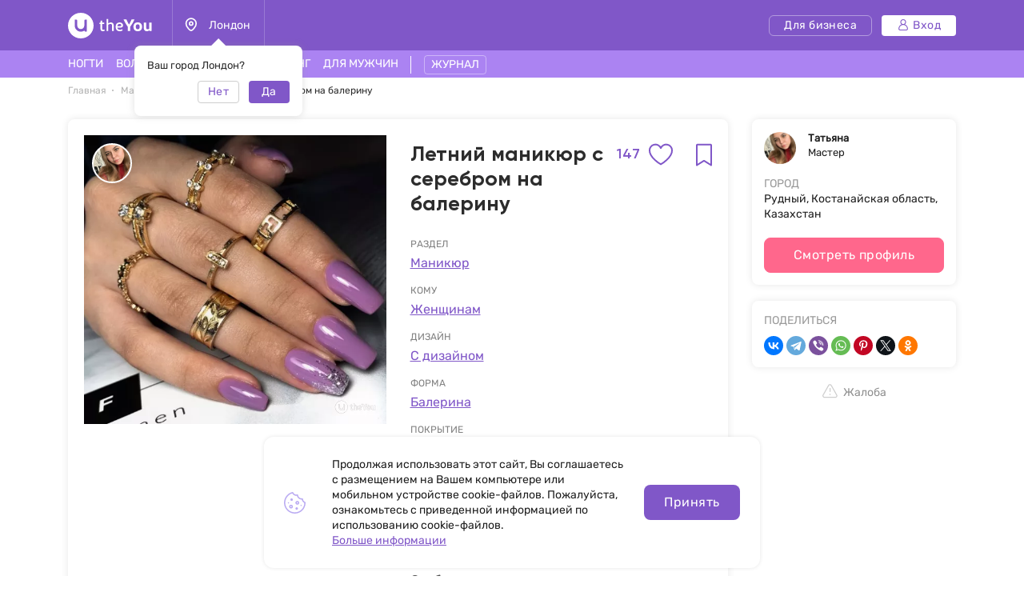

--- FILE ---
content_type: text/html; charset=UTF-8
request_url: https://theyou.com/ru/w/manicure/46759
body_size: 29150
content:
<!DOCTYPE html>
<html>
<head>
    <meta http-equiv="content-type" content="text/html" charset="utf-8"/>
    <meta http-equiv="X-UA-Compatible" content="IE=edge,chrome=1"/>
    <meta name="viewport"
          content="width=device-width,initial-scale=1.0,minimum-scale=1.0,maximum-scale=1.0,user-scalable=no">
    <meta name="format-detection" content="telephone=no"/>
    <meta name="theme-color" content="#9071ef">
    <meta name="cmsmagazine" content="769b9ca1e386eaea0ac28f111b8f26fc" />
    <meta name="facebook-domain-verification" content="un7c11jshrgbf21rtct6y2orvnfkin" />
	<!--og-->
    <meta property="og:title" content="Летний маникюр с серебром на балерину - фото работы мастера Татьяна"/>
    <meta property="og:description" content="Смотрите работу Летний маникюр с серебром на балерину, а также другие работы мастера Татьяна. Более 900 работ в категории Маникюр на сайте theYou."/>
    <meta property="og:image" content="https://assets.theyou.com/public/46759/work_elements/May2021/ballerina-summer-silver-nails.png"/>
    <meta property="og:type" content="website"/>
    <meta property="og:site_name" content="theYou"/>
    <meta property="og:url" content="https://theyou.com/ru/w/manicure/46759" />
    <meta property="og:locale" content="ru_RU" />
        <meta property="og:locale:alternate" content="en_US" />
        <meta property="og:locale:alternate" content="es_Es" />
        <meta property="og:locale:alternate" content="fr_Fr" />
        <meta property="og:locale:alternate" content="de_De" />
        <meta property="og:locale:alternate" content="pt_Br" />
        <meta property="og:locale:alternate" content="it_IT" />
        <meta property="og:locale:alternate" content="pl_PL" />
        <!--og-->
    <meta name="title" content="Летний маникюр с серебром на балерину - фото работы мастера Татьяна">
    <meta name="keywords" content="">
    <meta name="description" content="Смотрите работу Летний маникюр с серебром на балерину, а также другие работы мастера Татьяна. Более 900 работ в категории Маникюр на сайте theYou.">
    <title>Летний маникюр с серебром на балерину - фото работы мастера Татьяна</title>
    <link rel="canonical" href="https://theyou.com/ru/w/manicure/46759" />
            <link rel="alternate" hreflang="ru" href="https://theyou.com/ru/w/manicure/46759" />
                                            <link rel="alternate" hreflang="en" href="https://theyou.com/w/manicure/46759" />
                                                            <link rel="alternate" hreflang="es" href="https://theyou.com/es/w/manicure/46759" />
                                                            <link rel="alternate" hreflang="fr" href="https://theyou.com/fr/w/manicure/46759" />
                                                            <link rel="alternate" hreflang="de" href="https://theyou.com/de/w/manicure/46759" />
                                                            <link rel="alternate" hreflang="pt" href="https://theyou.com/pt-br/w/manicure/46759" />
                                                            <link rel="alternate" hreflang="it" href="https://theyou.com/it/w/manicure/46759" />
                                                            <link rel="alternate" hreflang="pl" href="https://theyou.com/pl/w/manicure/46759" />
                            <base href="/ru" />    <link rel="shortcut icon" href="https://theyou.com/assets/i/fav.png" type="image/x-icon" />
	<link rel="stylesheet" href="/assets/css/app.css?id=196e73b2fb74b2873483">
    	<link rel="stylesheet" href="/assets/css/work-element.css?id=f0637594236e918d239c">
    <link rel="stylesheet" href="/assets/css/header.css?id=86b30f939cfc59047598">
    <script type="text/javascript" src="/assets/js/app.js?id=f4b39ee5d91e45d632b1"></script>
    <script type="text/javascript">window.$crisp=[];window.CRISP_WEBSITE_ID="05409141-c243-4eb1-a554-4352ecfd1d5f";(function(){d=document;s=d.createElement("script");s.src="https://client.crisp.chat/l.js";s.async=1;d.getElementsByTagName("head")[0].appendChild(s);})();</script>
<!-- Google Tag Manager -->
    <script>(function (w, d, s, l, i) {
            w[l] = w[l] || [];
            w[l].push({
                'gtm.start':
                    new Date().getTime(), event: 'gtm.js'
            });
            var f = d.getElementsByTagName(s)[0],
                j = d.createElement(s), dl = l != 'dataLayer' ? '&l=' + l : '';
            j.async = true;
            j.src =
                'https://www.googletagmanager.com/gtm.js?id=' + i + dl;
            f.parentNode.insertBefore(j, f);
        })(window, document, 'script', 'dataLayer', 'GTM-PVSX9TM');</script>
    <!-- End Google Tag Manager -->
</head>
<body data-locale="ru" data-select-no-results="Не найдено">
<!-- Google Analytics Start-->
<!-- Google Analytics End-->
	
	<div class="b-wrapper p-product">
		<section class="s-header-mobile w-mobile-header-btns">
    <div class="container">
        <div class="row row-h-mobile md-gutters align-items-center justify-content-between">
            <div class="col-left col">
                <div class="row sm-gutters align-items-center">
                    <div class="col-auto">
                        <a href="" class="mobile-btn__link fcm menu _js-b-toggle-mobile-menu">
                            <div class="burger">
                                <div class="line"></div>
                                <div class="line"></div>
                                <div class="line"></div>
                            </div>
                        </a>
                    </div>
                    <div class="col-auto">
                        <div class="relative">
                            <a href="" class="mobile-btn__link fcm location _js-b-pop" data-pop-id="pop-city-select">
                                <svg width="17" height="23" viewBox="0 0 16 19" fill="none" xmlns="http://www.w3.org/2000/svg">
                                    <path fill-rule="evenodd" clip-rule="evenodd" d="M10.2923 8.27455C10.2923 7.01405 9.26635 5.99268 8.00111 5.99268C6.73495 5.99268 5.70898 7.01405 5.70898 8.27455C5.70898 9.53412 6.73495 10.5555 8.00111 10.5555C9.26635 10.5555 10.2923 9.53412 10.2923 8.27455Z" stroke="white" stroke-width="1.5" stroke-linecap="round" stroke-linejoin="round"/>
                                    <path fill-rule="evenodd" clip-rule="evenodd" d="M7.99955 17.8573C6.90095 17.8573 1.125 13.2017 1.125 8.33313C1.125 4.52167 4.20234 1.43115 7.99955 1.43115C11.7968 1.43115 14.875 4.52167 14.875 8.33313C14.875 13.2017 9.09815 17.8573 7.99955 17.8573Z" stroke="white" stroke-width="1.5" stroke-linecap="round" stroke-linejoin="round"/>
                                </svg>
                            </a>
                            <div class="w-city-dropper-help" style="display: block;">
    <div class="frame">
        <div class="corner"></div>
        <div class="mb-10">Ваш город Лондон?</div>
        <div class="row sm-gutters justify-content-end">
            <div class="col col-4">
                <div class="button small auto block transparent pointer _js-b-pop" data-pop-id="pop-city-select">
                    Нет
                </div>
            </div>
            <div class="col col-4">
                <div class="button small auto pointer block _js-b-city-dropper-help-close">
                    Да
                </div>
            </div>
        </div>
    </div>
</div>
                        </div>
                    </div>
                </div>
            </div>
            <div class="col-logo col">
                <div class="row no-gutters align-items-center justify-content-center">
                    <div class="col-auto">
                        <a href="https://theyou.com/ru" class="logo__link mobile" style="max-width: 150px;">
                           <svg width="105" height="32" viewBox="0 0 105 32" fill="none" xmlns="http://www.w3.org/2000/svg">
                           <path d="M39.3317 12.5313L40.5531 12.3139L40.8223 9.74669H42.7477V12.3139H45.1699V14.0012H42.7477V19.5186C42.7477 19.767 42.7649 19.9947 42.7994 20.2018C42.8408 20.4019 42.9064 20.5744 42.9961 20.7193C43.0927 20.8643 43.2135 20.9781 43.3584 21.061C43.5033 21.1369 43.6862 21.1748 43.9071 21.1748C44.259 21.1748 44.5523 21.1334 44.7869 21.0506C45.0216 20.9678 45.2493 20.8815 45.4701 20.7918L46.0291 22.2928C45.8359 22.3963 45.6427 22.4929 45.4494 22.5826C45.2562 22.6654 45.0526 22.7379 44.8387 22.8C44.6248 22.8552 44.397 22.9001 44.1555 22.9346C43.914 22.9691 43.6483 22.9863 43.3584 22.9863C42.9444 22.9863 42.5648 22.9208 42.2198 22.7897C41.8747 22.6585 41.578 22.4619 41.3295 22.1996C41.088 21.9305 40.8982 21.5923 40.7602 21.1852C40.6222 20.7711 40.5531 20.2846 40.5531 19.7256V14.0012H39.3317V12.5313Z" fill="white"/>
                           <path d="M48.1512 7.85236H50.3457V13.0799C50.5321 12.9833 50.7494 12.8763 50.9979 12.759C51.2463 12.6417 51.5189 12.5347 51.8156 12.4381C52.1124 12.3346 52.4195 12.2483 52.7369 12.1793C53.0613 12.1103 53.3891 12.0758 53.7203 12.0758C54.3621 12.0758 54.9039 12.1966 55.3455 12.4381C55.7941 12.6727 56.153 12.9833 56.4221 13.3697C56.6981 13.7493 56.8983 14.1772 57.0225 14.6533C57.1467 15.1295 57.2088 15.6091 57.2088 16.0922V22.8H55.0453V16.144C55.0453 16.0128 55.0315 15.8231 55.0039 15.5746C54.9832 15.3262 54.9108 15.0777 54.7865 14.8293C54.6623 14.5809 54.4726 14.3635 54.2172 14.1772C53.9619 13.9908 53.603 13.8977 53.1406 13.8977C52.9336 13.8977 52.6921 13.9322 52.416 14.0012C52.14 14.0633 51.8674 14.1427 51.5983 14.2393C51.3291 14.3359 51.0807 14.4394 50.853 14.5498C50.6252 14.6533 50.4561 14.7499 50.3457 14.8397V22.8H48.1512V7.85236Z" fill="white"/>
                           <path d="M61.7531 18.5352C61.8153 18.963 61.9257 19.3426 62.0844 19.6738C62.2431 20.0051 62.4571 20.2846 62.7262 20.5123C62.9953 20.7401 63.3231 20.916 63.7096 21.0402C64.103 21.1576 64.5584 21.2162 65.076 21.2162C65.5729 21.2162 66.0421 21.1369 66.4838 20.9781C66.9324 20.8194 67.343 20.64 67.7157 20.4399L68.3781 21.9719C67.8123 22.2962 67.236 22.5481 66.6494 22.7276C66.0629 22.9001 65.4073 22.9863 64.6826 22.9863C63.0264 22.9863 61.7601 22.5171 60.8836 21.5785C60.0141 20.64 59.5793 19.2598 59.5793 17.4379C59.5793 16.5684 59.6966 15.8024 59.9313 15.1399C60.1728 14.4705 60.511 13.9115 60.9457 13.4629C61.3805 13.0074 61.9015 12.6624 62.5088 12.4277C63.1161 12.1931 63.7924 12.0758 64.5377 12.0758C65.145 12.0758 65.704 12.1655 66.2147 12.3449C66.7323 12.5244 67.1774 12.7693 67.55 13.0799C67.9296 13.3904 68.2263 13.7562 68.4403 14.1772C68.6542 14.5981 68.7612 15.0501 68.7612 15.5332C68.7612 15.9335 68.7025 16.3165 68.5852 16.6822C68.4748 17.0411 68.2815 17.3585 68.0055 17.6346C67.7295 17.9106 67.3602 18.1315 66.8979 18.2971C66.4355 18.4558 65.8593 18.5352 65.1692 18.5352H61.7531ZM64.4446 13.8873C64.0443 13.8873 63.6854 13.9563 63.368 14.0943C63.0574 14.2324 62.7883 14.4256 62.5606 14.674C62.3397 14.9156 62.1603 15.2054 62.0223 15.5436C61.8843 15.8817 61.7877 16.2509 61.7324 16.6512H64.8172C65.0933 16.6512 65.3417 16.6443 65.5625 16.6305C65.7903 16.6167 65.98 16.5787 66.1319 16.5166C66.2906 16.4476 66.4114 16.3475 66.4942 16.2164C66.577 16.0853 66.6184 15.9059 66.6184 15.6781C66.6184 15.3607 66.5494 15.0881 66.4114 14.8604C66.2802 14.6326 66.1077 14.4463 65.8938 14.3014C65.6867 14.1565 65.4556 14.0529 65.2002 13.9908C64.9449 13.9218 64.693 13.8873 64.4446 13.8873Z" fill="white"/>
                           <path d="M71.8666 13.0281C71.6182 12.5934 71.3732 12.1517 71.1317 11.7031C70.897 11.2546 70.6762 10.8233 70.4692 10.4092C70.2621 9.99513 70.0758 9.61212 69.9102 9.26017C69.7446 8.90131 69.6134 8.60112 69.5168 8.35958L73.0364 8.25607C73.1123 8.4631 73.2054 8.70118 73.3158 8.97032C73.4332 9.23256 73.5574 9.51206 73.6885 9.8088C73.8196 10.0986 73.9542 10.3954 74.0922 10.699C74.2371 10.9958 74.3821 11.2822 74.527 11.5582C74.6581 11.8274 74.7996 12.1068 74.9514 12.3967C75.1101 12.6865 75.2619 12.966 75.4069 13.2352C75.5587 13.4974 75.7002 13.7389 75.8313 13.9598C75.9693 14.1806 76.0901 14.3566 76.1936 14.4877H76.3489C76.4455 14.3497 76.5593 14.1737 76.6905 13.9598C76.8285 13.7389 76.9699 13.4974 77.1149 13.2352C77.2667 12.9729 77.4185 12.7003 77.5703 12.4174C77.7222 12.1345 77.8636 11.8584 77.9948 11.5893C78.2846 10.982 78.5606 10.3885 78.8229 9.8088C79.0851 9.22911 79.3025 8.71154 79.475 8.25607L83.0153 8.35958C82.7461 8.98758 82.4114 9.69838 82.0112 10.492C81.6109 11.2856 81.1658 12.1241 80.6758 13.0074C80.455 13.4077 80.2307 13.7907 80.003 14.1565C79.7752 14.5153 79.544 14.8707 79.3094 15.2227C79.0748 15.5677 78.8332 15.9128 78.5848 16.2578C78.3433 16.6029 78.0948 16.9583 77.8395 17.324V22.8H74.6926V17.324C74.2785 16.7374 73.8196 16.0784 73.3158 15.3469C72.8121 14.6154 72.329 13.8425 71.8666 13.0281Z" fill="white"/>
                           <path d="M81.8145 17.4483C81.8145 16.6132 81.9352 15.8576 82.1768 15.1813C82.4183 14.4981 82.7703 13.9184 83.2326 13.4422C83.695 12.966 84.2574 12.6003 84.9199 12.3449C85.5824 12.0827 86.3347 11.9516 87.1766 11.9516C87.9288 11.9516 88.6327 12.062 89.2883 12.2828C89.9439 12.5037 90.5132 12.8418 90.9963 13.2973C91.4794 13.7527 91.8589 14.3255 92.135 15.0156C92.411 15.7057 92.549 16.5166 92.549 17.4483C92.549 18.3385 92.4248 19.1287 92.1764 19.8188C91.9349 20.5089 91.5829 21.092 91.1205 21.5682C90.6582 22.0374 90.0957 22.3963 89.4332 22.6447C88.7707 22.8932 88.022 23.0174 87.1869 23.0174C86.3519 23.0174 85.6031 22.8966 84.9407 22.6551C84.2781 22.4136 83.7157 22.0582 83.2533 21.5889C82.791 21.1127 82.4356 20.5296 82.1871 19.8395C81.9387 19.1494 81.8145 18.3523 81.8145 17.4483ZM84.7647 17.4483C84.7647 18.0279 84.8233 18.5179 84.9407 18.9182C85.0649 19.3184 85.2339 19.6428 85.4479 19.8912C85.6618 20.1397 85.9171 20.3191 86.2139 20.4295C86.5106 20.5399 86.8384 20.5951 87.1973 20.5951C87.5561 20.5951 87.8839 20.5399 88.1807 20.4295C88.4774 20.3122 88.7328 20.1259 88.9467 19.8705C89.1606 19.6152 89.3228 19.2908 89.4332 18.8975C89.5505 18.4972 89.6092 18.0107 89.6092 17.4379C89.6092 16.8996 89.5471 16.4373 89.4229 16.0508C89.3056 15.6643 89.1399 15.3469 88.926 15.0985C88.7121 14.85 88.4567 14.6671 88.16 14.5498C87.8701 14.4325 87.5492 14.3738 87.1973 14.3738C86.8384 14.3738 86.5072 14.436 86.2035 14.5602C85.9068 14.6775 85.6515 14.8638 85.4375 15.1192C85.2236 15.3676 85.058 15.685 84.9407 16.0715C84.8233 16.458 84.7647 16.9169 84.7647 17.4483Z" fill="white"/>
                           <path d="M94.6815 12.2414H97.6938V18.3902C97.6938 18.8319 97.7421 19.1942 97.8387 19.4772C97.9422 19.7601 98.0802 19.9844 98.2528 20.15C98.4253 20.3156 98.6254 20.433 98.8531 20.502C99.0878 20.5641 99.3328 20.5951 99.5881 20.5951C99.9953 20.5951 100.364 20.5365 100.696 20.4192C101.034 20.3018 101.334 20.1431 101.596 19.943V12.2414H104.598V22.8H101.969L101.648 21.7442C101.489 21.9029 101.303 22.0616 101.089 22.2203C100.882 22.3721 100.651 22.5067 100.396 22.624C100.147 22.7414 99.8745 22.8345 99.5778 22.9035C99.2879 22.9794 98.9843 23.0174 98.6668 23.0174C97.9698 23.0174 97.3694 22.9035 96.8657 22.6758C96.3688 22.4481 95.9582 22.1341 95.6338 21.7338C95.3095 21.3335 95.0679 20.8677 94.9092 20.3363C94.7574 19.7981 94.6815 19.2184 94.6815 18.5973V12.2414Z" fill="white"/>
                           <path fill-rule="evenodd" clip-rule="evenodd" d="M16 32C24.8366 32 32 24.8366 32 16C32 7.16344 24.8366 0 16 0C7.16344 0 0 7.16344 0 16C0 24.8366 7.16344 32 16 32ZM10 8.4H8.4V16C8.4 20.1974 11.8026 23.6 16 23.6C17.6447 23.6 19.1674 23.0776 20.4111 22.1896C20.5049 22.9839 21.1805 23.6 22 23.6H23.6V8.4H22C21.1163 8.4 20.4 9.11634 20.4 10V16C20.4 18.4301 18.4301 20.4 16 20.4C13.5699 20.4 11.6 18.4301 11.6 16V10C11.6 9.11634 10.8837 8.4 10 8.4Z" fill="white"/>
                           </svg>
                        </a>
                    </div>
                </div>
            </div>
                        <div class="col-right col">
                <div class="row sm-gutters align-items-center justify-content-end">
                    <div class="col-auto">
                        <div class="w-header-cabinet__link no-login relative">
                            <a href="" class="mobile-btn__link fcm login  _js-b-header-cabinet-pop">
                                <svg width="20" height="20" viewBox="0 0 14 14" fill="#fff" xmlns="http://www.w3.org/2000/svg">
                                    <path d="M9.11176 6.49154C10.0076 5.83822 10.5909 4.78089 10.5909 3.58974C10.5909 1.61036 8.98057 0 7.00118 0C5.0218 0 3.41145 1.61036 3.41145 3.58974C3.41145 4.78089 3.99477 5.83822 4.8906 6.49154C2.66373 7.34371 1.07812 9.5028 1.07812 12.0256C1.07812 13.1143 1.96382 14 3.05248 14H10.9499C12.0386 14 12.9242 13.1143 12.9242 12.0256C12.9242 9.5028 11.3386 7.34371 9.11176 6.49154ZM4.48838 3.58974C4.48838 2.20418 5.61562 1.07693 7.00118 1.07693C8.38674 1.07693 9.51399 2.20418 9.51399 3.58974C9.51399 4.9753 8.38674 6.10258 7.00118 6.10258C5.61562 6.10258 4.48838 4.9753 4.48838 3.58974ZM10.9499 12.9231H3.05248C2.55764 12.9231 2.15506 12.5205 2.15506 12.0256C2.15506 9.35342 4.32899 7.17946 7.00121 7.17946C9.67343 7.17946 11.8474 9.35339 11.8474 12.0256C11.8473 12.5205 11.4448 12.9231 10.9499 12.9231Z" fill="white"/>
                                </svg>
                            </a>
                            <div class="inset header-cabinet _js-header-cabinet-pop">
    <div class="frame header-cabinet__inner header-cabinet__inner_unlogin">
                    
        <ul class="header-cabinet__items">
                        <li class="header-cabinet__item">
                <a href="https://theyou.com/ru/login?tab=login" class="header-cabinet__link">
                    Вход
                </a>
            </li>
            <li class="header-cabinet__item">
                <a href="https://theyou.com/ru/login?tab=sign-up" class="header-cabinet__link">
                    Регистрация
                </a>
            </li>
            <li class="header-cabinet__item header-cabinet__item_border-top">
                <a href="https://theyou.com/ru/register" class="header-cabinet__link">
                    Регистрация для бизнеса
                </a>
            </li>
                    </ul>
            </div>
</div>                        </div>
                    </div>
                </div>
            </div>
                    </div>
    </div>
</section>
<div class="header-mobile-empty"></div>

<header class="s-header _js-header-search-mobile">
    <div class="h-middle">
        <div class="container">
            <div class="row row-header-middle align-items-center justify-content-between">
                <div class="col col-left col-auto col-6">
                    <div class="row row-header-left">
                        <div class="col-auto col">
                            <a href="https://theyou.com/ru" class="logo__link desktop" style="max-width: 150px;">
                                                          <svg width="105" height="32" viewBox="0 0 105 32" fill="none" xmlns="http://www.w3.org/2000/svg">
                                                          <path d="M39.3317 12.5313L40.5531 12.3139L40.8223 9.74669H42.7477V12.3139H45.1699V14.0012H42.7477V19.5186C42.7477 19.767 42.7649 19.9947 42.7994 20.2018C42.8408 20.4019 42.9064 20.5744 42.9961 20.7193C43.0927 20.8643 43.2135 20.9781 43.3584 21.061C43.5033 21.1369 43.6862 21.1748 43.9071 21.1748C44.259 21.1748 44.5523 21.1334 44.7869 21.0506C45.0216 20.9678 45.2493 20.8815 45.4701 20.7918L46.0291 22.2928C45.8359 22.3963 45.6427 22.4929 45.4494 22.5826C45.2562 22.6654 45.0526 22.7379 44.8387 22.8C44.6248 22.8552 44.397 22.9001 44.1555 22.9346C43.914 22.9691 43.6483 22.9863 43.3584 22.9863C42.9444 22.9863 42.5648 22.9208 42.2198 22.7897C41.8747 22.6585 41.578 22.4619 41.3295 22.1996C41.088 21.9305 40.8982 21.5923 40.7602 21.1852C40.6222 20.7711 40.5531 20.2846 40.5531 19.7256V14.0012H39.3317V12.5313Z" fill="white"/>
                                                          <path d="M48.1512 7.85236H50.3457V13.0799C50.5321 12.9833 50.7494 12.8763 50.9979 12.759C51.2463 12.6417 51.5189 12.5347 51.8156 12.4381C52.1124 12.3346 52.4195 12.2483 52.7369 12.1793C53.0613 12.1103 53.3891 12.0758 53.7203 12.0758C54.3621 12.0758 54.9039 12.1966 55.3455 12.4381C55.7941 12.6727 56.153 12.9833 56.4221 13.3697C56.6981 13.7493 56.8983 14.1772 57.0225 14.6533C57.1467 15.1295 57.2088 15.6091 57.2088 16.0922V22.8H55.0453V16.144C55.0453 16.0128 55.0315 15.8231 55.0039 15.5746C54.9832 15.3262 54.9108 15.0777 54.7865 14.8293C54.6623 14.5809 54.4726 14.3635 54.2172 14.1772C53.9619 13.9908 53.603 13.8977 53.1406 13.8977C52.9336 13.8977 52.6921 13.9322 52.416 14.0012C52.14 14.0633 51.8674 14.1427 51.5983 14.2393C51.3291 14.3359 51.0807 14.4394 50.853 14.5498C50.6252 14.6533 50.4561 14.7499 50.3457 14.8397V22.8H48.1512V7.85236Z" fill="white"/>
                                                          <path d="M61.7531 18.5352C61.8153 18.963 61.9257 19.3426 62.0844 19.6738C62.2431 20.0051 62.4571 20.2846 62.7262 20.5123C62.9953 20.7401 63.3231 20.916 63.7096 21.0402C64.103 21.1576 64.5584 21.2162 65.076 21.2162C65.5729 21.2162 66.0421 21.1369 66.4838 20.9781C66.9324 20.8194 67.343 20.64 67.7157 20.4399L68.3781 21.9719C67.8123 22.2962 67.236 22.5481 66.6494 22.7276C66.0629 22.9001 65.4073 22.9863 64.6826 22.9863C63.0264 22.9863 61.7601 22.5171 60.8836 21.5785C60.0141 20.64 59.5793 19.2598 59.5793 17.4379C59.5793 16.5684 59.6966 15.8024 59.9313 15.1399C60.1728 14.4705 60.511 13.9115 60.9457 13.4629C61.3805 13.0074 61.9015 12.6624 62.5088 12.4277C63.1161 12.1931 63.7924 12.0758 64.5377 12.0758C65.145 12.0758 65.704 12.1655 66.2147 12.3449C66.7323 12.5244 67.1774 12.7693 67.55 13.0799C67.9296 13.3904 68.2263 13.7562 68.4403 14.1772C68.6542 14.5981 68.7612 15.0501 68.7612 15.5332C68.7612 15.9335 68.7025 16.3165 68.5852 16.6822C68.4748 17.0411 68.2815 17.3585 68.0055 17.6346C67.7295 17.9106 67.3602 18.1315 66.8979 18.2971C66.4355 18.4558 65.8593 18.5352 65.1692 18.5352H61.7531ZM64.4446 13.8873C64.0443 13.8873 63.6854 13.9563 63.368 14.0943C63.0574 14.2324 62.7883 14.4256 62.5606 14.674C62.3397 14.9156 62.1603 15.2054 62.0223 15.5436C61.8843 15.8817 61.7877 16.2509 61.7324 16.6512H64.8172C65.0933 16.6512 65.3417 16.6443 65.5625 16.6305C65.7903 16.6167 65.98 16.5787 66.1319 16.5166C66.2906 16.4476 66.4114 16.3475 66.4942 16.2164C66.577 16.0853 66.6184 15.9059 66.6184 15.6781C66.6184 15.3607 66.5494 15.0881 66.4114 14.8604C66.2802 14.6326 66.1077 14.4463 65.8938 14.3014C65.6867 14.1565 65.4556 14.0529 65.2002 13.9908C64.9449 13.9218 64.693 13.8873 64.4446 13.8873Z" fill="white"/>
                                                          <path d="M71.8666 13.0281C71.6182 12.5934 71.3732 12.1517 71.1317 11.7031C70.897 11.2546 70.6762 10.8233 70.4692 10.4092C70.2621 9.99513 70.0758 9.61212 69.9102 9.26017C69.7446 8.90131 69.6134 8.60112 69.5168 8.35958L73.0364 8.25607C73.1123 8.4631 73.2054 8.70118 73.3158 8.97032C73.4332 9.23256 73.5574 9.51206 73.6885 9.8088C73.8196 10.0986 73.9542 10.3954 74.0922 10.699C74.2371 10.9958 74.3821 11.2822 74.527 11.5582C74.6581 11.8274 74.7996 12.1068 74.9514 12.3967C75.1101 12.6865 75.2619 12.966 75.4069 13.2352C75.5587 13.4974 75.7002 13.7389 75.8313 13.9598C75.9693 14.1806 76.0901 14.3566 76.1936 14.4877H76.3489C76.4455 14.3497 76.5593 14.1737 76.6905 13.9598C76.8285 13.7389 76.9699 13.4974 77.1149 13.2352C77.2667 12.9729 77.4185 12.7003 77.5703 12.4174C77.7222 12.1345 77.8636 11.8584 77.9948 11.5893C78.2846 10.982 78.5606 10.3885 78.8229 9.8088C79.0851 9.22911 79.3025 8.71154 79.475 8.25607L83.0153 8.35958C82.7461 8.98758 82.4114 9.69838 82.0112 10.492C81.6109 11.2856 81.1658 12.1241 80.6758 13.0074C80.455 13.4077 80.2307 13.7907 80.003 14.1565C79.7752 14.5153 79.544 14.8707 79.3094 15.2227C79.0748 15.5677 78.8332 15.9128 78.5848 16.2578C78.3433 16.6029 78.0948 16.9583 77.8395 17.324V22.8H74.6926V17.324C74.2785 16.7374 73.8196 16.0784 73.3158 15.3469C72.8121 14.6154 72.329 13.8425 71.8666 13.0281Z" fill="white"/>
                                                          <path d="M81.8145 17.4483C81.8145 16.6132 81.9352 15.8576 82.1768 15.1813C82.4183 14.4981 82.7703 13.9184 83.2326 13.4422C83.695 12.966 84.2574 12.6003 84.9199 12.3449C85.5824 12.0827 86.3347 11.9516 87.1766 11.9516C87.9288 11.9516 88.6327 12.062 89.2883 12.2828C89.9439 12.5037 90.5132 12.8418 90.9963 13.2973C91.4794 13.7527 91.8589 14.3255 92.135 15.0156C92.411 15.7057 92.549 16.5166 92.549 17.4483C92.549 18.3385 92.4248 19.1287 92.1764 19.8188C91.9349 20.5089 91.5829 21.092 91.1205 21.5682C90.6582 22.0374 90.0957 22.3963 89.4332 22.6447C88.7707 22.8932 88.022 23.0174 87.1869 23.0174C86.3519 23.0174 85.6031 22.8966 84.9407 22.6551C84.2781 22.4136 83.7157 22.0582 83.2533 21.5889C82.791 21.1127 82.4356 20.5296 82.1871 19.8395C81.9387 19.1494 81.8145 18.3523 81.8145 17.4483ZM84.7647 17.4483C84.7647 18.0279 84.8233 18.5179 84.9407 18.9182C85.0649 19.3184 85.2339 19.6428 85.4479 19.8912C85.6618 20.1397 85.9171 20.3191 86.2139 20.4295C86.5106 20.5399 86.8384 20.5951 87.1973 20.5951C87.5561 20.5951 87.8839 20.5399 88.1807 20.4295C88.4774 20.3122 88.7328 20.1259 88.9467 19.8705C89.1606 19.6152 89.3228 19.2908 89.4332 18.8975C89.5505 18.4972 89.6092 18.0107 89.6092 17.4379C89.6092 16.8996 89.5471 16.4373 89.4229 16.0508C89.3056 15.6643 89.1399 15.3469 88.926 15.0985C88.7121 14.85 88.4567 14.6671 88.16 14.5498C87.8701 14.4325 87.5492 14.3738 87.1973 14.3738C86.8384 14.3738 86.5072 14.436 86.2035 14.5602C85.9068 14.6775 85.6515 14.8638 85.4375 15.1192C85.2236 15.3676 85.058 15.685 84.9407 16.0715C84.8233 16.458 84.7647 16.9169 84.7647 17.4483Z" fill="white"/>
                                                          <path d="M94.6815 12.2414H97.6938V18.3902C97.6938 18.8319 97.7421 19.1942 97.8387 19.4772C97.9422 19.7601 98.0802 19.9844 98.2528 20.15C98.4253 20.3156 98.6254 20.433 98.8531 20.502C99.0878 20.5641 99.3328 20.5951 99.5881 20.5951C99.9953 20.5951 100.364 20.5365 100.696 20.4192C101.034 20.3018 101.334 20.1431 101.596 19.943V12.2414H104.598V22.8H101.969L101.648 21.7442C101.489 21.9029 101.303 22.0616 101.089 22.2203C100.882 22.3721 100.651 22.5067 100.396 22.624C100.147 22.7414 99.8745 22.8345 99.5778 22.9035C99.2879 22.9794 98.9843 23.0174 98.6668 23.0174C97.9698 23.0174 97.3694 22.9035 96.8657 22.6758C96.3688 22.4481 95.9582 22.1341 95.6338 21.7338C95.3095 21.3335 95.0679 20.8677 94.9092 20.3363C94.7574 19.7981 94.6815 19.2184 94.6815 18.5973V12.2414Z" fill="white"/>
                                                          <path fill-rule="evenodd" clip-rule="evenodd" d="M16 32C24.8366 32 32 24.8366 32 16C32 7.16344 24.8366 0 16 0C7.16344 0 0 7.16344 0 16C0 24.8366 7.16344 32 16 32ZM10 8.4H8.4V16C8.4 20.1974 11.8026 23.6 16 23.6C17.6447 23.6 19.1674 23.0776 20.4111 22.1896C20.5049 22.9839 21.1805 23.6 22 23.6H23.6V8.4H22C21.1163 8.4 20.4 9.11634 20.4 10V16C20.4 18.4301 18.4301 20.4 16 20.4C13.5699 20.4 11.6 18.4301 11.6 16V10C11.6 9.11634 10.8837 8.4 10 8.4Z" fill="white"/>
                                                          </svg>
                            </a>
                        </div>
                        <div class="col-auto col-city col">
                            <div class="header-location__link _js-b-pop" data-pop-id="pop-city-select">
                                <div class="w-icon-left w-dropper-right-side">
                                    <div class="icon">
                                        <div class="r-box">
                                            <div class="r-img contain disabled" style="background-image: url('assets/i/icon/header-location.svg');"></div>
                                        </div>
                                    </div>
                                    <div class="text">Лондон</div>
                                </div>
                            </div>
                            <div class="w-city-dropper-help" style="display: block;">
    <div class="frame">
        <div class="corner"></div>
        <div class="mb-10">Ваш город Лондон?</div>
        <div class="row sm-gutters justify-content-end">
            <div class="col col-4">
                <div class="button small auto block transparent pointer _js-b-pop" data-pop-id="pop-city-select">
                    Нет
                </div>
            </div>
            <div class="col col-4">
                <div class="button small auto pointer block _js-b-city-dropper-help-close">
                    Да
                </div>
            </div>
        </div>
    </div>
</div>
                        </div>
                    </div>
                </div>
                <div class="col col-right col-auto col-6">
                    <div class="row row-header-right sm-gutters align-items-center justify-content-end">
                        <div class="col-auto col col-cabinet">
                                                        <a href="https://business.theyou.com/ru" class="header__button button__primary button__small button__transparent_white header__button_business">
                                <div class="text">Для бизнеса</div>
                            </a>
                        </div>

                                                    <div class="col-auto col col-cabinet">
                                <a href="https://theyou.com/ru/login" class="header__button button__primary button__small button__white header__button_login">
                                    <div class="w-icon-left">
                                        <div class="icon">
                                            <svg width="14" height="14" viewBox="0 0 14 14" fill="none" xmlns="http://www.w3.org/2000/svg">
                                                <path d="M9.11176 6.49154C10.0076 5.83822 10.5909 4.78089 10.5909 3.58974C10.5909 1.61036 8.98057 0 7.00118 0C5.0218 0 3.41145 1.61036 3.41145 3.58974C3.41145 4.78089 3.99477 5.83822 4.8906 6.49154C2.66373 7.34371 1.07812 9.5028 1.07812 12.0256C1.07812 13.1143 1.96382 14 3.05248 14H10.9499C12.0386 14 12.9242 13.1143 12.9242 12.0256C12.9242 9.5028 11.3386 7.34371 9.11176 6.49154ZM4.48838 3.58974C4.48838 2.20418 5.61562 1.07693 7.00118 1.07693C8.38674 1.07693 9.51399 2.20418 9.51399 3.58974C9.51399 4.9753 8.38674 6.10258 7.00118 6.10258C5.61562 6.10258 4.48838 4.9753 4.48838 3.58974ZM10.9499 12.9231H3.05248C2.55764 12.9231 2.15506 12.5205 2.15506 12.0256C2.15506 9.35342 4.32899 7.17946 7.00121 7.17946C9.67343 7.17946 11.8474 9.35339 11.8474 12.0256C11.8473 12.5205 11.4448 12.9231 10.9499 12.9231Z" fill="white"/>
                                            </svg>
                                        </div>
                                        <div class="text">Вход</div>
                                    </div>
                                </a>
                            </div>
                                            </div>
                </div>
            </div>
        </div>
    </div>
            <div class="header__bottom">
    
    <div class="container">
        <div class="col-auto">
            <ul class="main-menu row header__bottom-menu menu">
                                                <li class="col-auto li-dropper menu__item item ">
                                        <div class="__link pointer menu__item-title">
                        <span class="text">Ногти</span>
                    </div>
                                                            <div class="inset item__inset " style="">
                        <div class="frame ">
                            <div class="container">
                                <div class="row row-header-inset-catalog">
                                                                                                                        <div class="col-3">
                                                <ul class="ul-header-catalog-inset-new">
                                                    <li class="li-parent">
                                                        <div class="header-catalog-inset__link parent">Найти мастера</div>
                                                    </li>
                                                                                                            <li class="li-children">
                                                            <a href="https://theyou.com/ru/s/manicure/nail-salons-near-me" class="header-catalog-inset__link children">Маникюр</a>
                                                        </li>
                                                                                                            <li class="li-children">
                                                            <a href="https://theyou.com/ru/s/pedicure/pedicure-in-London" class="header-catalog-inset__link children">Педикюр</a>
                                                        </li>
                                                                                                            <li class="li-children">
                                                            <a href="https://theyou.com/ru/s/manicure-pedicure/manicure-pedicure-in-london" class="header-catalog-inset__link children">Маникюр + Педикюр</a>
                                                        </li>
                                                                                                    </ul>
                                            </div>
                                                                                                                                                                <div class="col-3">
                                                <ul class="ul-header-catalog-inset-new">
                                                    <li class="li-parent">
                                                        <div class="header-catalog-inset__link parent">Галерея работ</div>
                                                    </li>
                                                                                                            <li class="li-children">
                                                            <a href="https://theyou.com/ru/w/manicure" class="header-catalog-inset__link children">Маникюр</a>
                                                        </li>
                                                                                                            <li class="li-children">
                                                            <a href="https://theyou.com/ru/w/pedicure" class="header-catalog-inset__link children">Педикюр</a>
                                                        </li>
                                                                                                            <li class="li-children">
                                                            <a href="https://theyou.com/ru/w/manicure-pedicure" class="header-catalog-inset__link children">Маникюр + Педикюр</a>
                                                        </li>
                                                                                                    </ul>
                                            </div>
                                                                                                                                                                <div class="col-6">
                                                <div class="ul-header-catalog-inset-new">
                                                    <div class="li-parent">
                                                        <div class="header-catalog-inset__link parent">Читайте в нашем журнале</div>
                                                    </div>
                                                </div>
                                                                                                                                                <div class="row row-images sm-gutters">
                                                                                                        <div class="col-4 col">
                                                        <a href="https://theyou.com/ru/magazine/what-manicure-to-do-in-the-spring-review-of-classics-and-trends-2022" class="block__link image__link">
                                                            <div class="r-box">
                                                                <div class="r-img disabled">
                                                                    <img class="image" src="https://assets.theyou.com/public/thumbs/h310_w205_1_Eh1T6i0dAyKFSsqb4fuG.jpg" alt="">
                                                                </div>
                                                            </div>
                                                            <div class="text">Какой маникюр сделать этой весной? Классические идеи и тренды-2022</div>
                                                        </a>
                                                    </div>
                                                                                                    <div class="col-4 col">
                                                        <a href="https://theyou.com/ru/magazine/nail-architecture" class="block__link image__link">
                                                            <div class="r-box">
                                                                <div class="r-img disabled">
                                                                    <img class="image" src="https://assets.theyou.com/public/thumbs/h310_w205_1_6dRlGbN263RXXO4L4CTe.jpg" alt="">
                                                                </div>
                                                            </div>
                                                            <div class="text">Архитектура ногтя: о важном по полочкам</div>
                                                        </a>
                                                    </div>
                                                                                                    <div class="col-4 col">
                                                        <a href="https://theyou.com/ru/magazine/what-is-the-difference-between-gel-polish-and-shellac" class="block__link image__link">
                                                            <div class="r-box">
                                                                <div class="r-img disabled">
                                                                    <img class="image" src="https://assets.theyou.com/public/thumbs/h310_w205_1_Ax8AXSFYBO5vFIhPiyib.jpg" alt="">
                                                                </div>
                                                            </div>
                                                            <div class="text">Гель-лак и шеллак: отличия и сходство</div>
                                                        </a>
                                                    </div>
                                                                                                </div>
                                                                                                                                                                                                <div class="w-more-link">
                                                                                                        <a href="https://theyou.com/ru/magazine/nails" class="more__link">Смотреть другие статьи</a>
                                                                                                    </div>
                                                                                                                                            </div>
                                                                                                            </div>
                            </div>
                        </div>
                    </div>
                                    </li>
                                                <li class="col-auto li-dropper menu__item item ">
                                        <div class="__link pointer menu__item-title">
                        <span class="text">Волосы</span>
                    </div>
                                                            <div class="inset item__inset " style="">
                        <div class="frame ">
                            <div class="container">
                                <div class="row row-header-inset-catalog">
                                                                                                                        <div class="col-3">
                                                <ul class="ul-header-catalog-inset-new">
                                                    <li class="li-parent">
                                                        <div class="header-catalog-inset__link parent">Найти мастера</div>
                                                    </li>
                                                                                                            <li class="li-children">
                                                            <a href="https://theyou.com/ru/s/hairstyles/london" class="header-catalog-inset__link children">Прически</a>
                                                        </li>
                                                                                                            <li class="li-children">
                                                            <a href="https://theyou.com/ru/s/haircuts/london" class="header-catalog-inset__link children">Стрижки</a>
                                                        </li>
                                                                                                            <li class="li-children">
                                                            <a href="https://theyou.com/ru/s/hair-extension/hair-extensions-in-london" class="header-catalog-inset__link children">Наращивание волос</a>
                                                        </li>
                                                                                                            <li class="li-children">
                                                            <a href="https://theyou.com/ru/s/hair-coloring/hair-coloring-in-london" class="header-catalog-inset__link children">Окрашивание волос</a>
                                                        </li>
                                                                                                            <li class="li-children">
                                                            <a href="https://theyou.com/ru/s/hair-treatment/hair-treatment-in-london" class="header-catalog-inset__link children">Лечение волос</a>
                                                        </li>
                                                                                                            <li class="li-children">
                                                            <a href="https://theyou.com/ru/s/hair-curling/london" class="header-catalog-inset__link children">Завивка волос</a>
                                                        </li>
                                                                                                            <li class="li-children">
                                                            <a href="https://theyou.com/ru/s/hair-straightening/hair-straightening-in-london" class="header-catalog-inset__link children">Выпрямление волос</a>
                                                        </li>
                                                                                                    </ul>
                                            </div>
                                                                                                                                                                <div class="col-3">
                                                <ul class="ul-header-catalog-inset-new">
                                                    <li class="li-parent">
                                                        <div class="header-catalog-inset__link parent">Галерея работ</div>
                                                    </li>
                                                                                                            <li class="li-children">
                                                            <a href="https://theyou.com/ru/w/hairstyles" class="header-catalog-inset__link children">Прически</a>
                                                        </li>
                                                                                                            <li class="li-children">
                                                            <a href="https://theyou.com/ru/w/haircuts" class="header-catalog-inset__link children">Стрижки</a>
                                                        </li>
                                                                                                            <li class="li-children">
                                                            <a href="https://theyou.com/ru/w/hair-extension" class="header-catalog-inset__link children">Наращивание волос</a>
                                                        </li>
                                                                                                            <li class="li-children">
                                                            <a href="https://theyou.com/ru/w/hair-coloring" class="header-catalog-inset__link children">Окрашивание волос</a>
                                                        </li>
                                                                                                            <li class="li-children">
                                                            <a href="https://theyou.com/ru/w/hair-treatment" class="header-catalog-inset__link children">Лечение волос</a>
                                                        </li>
                                                                                                            <li class="li-children">
                                                            <a href="https://theyou.com/ru/w/hair-curling" class="header-catalog-inset__link children">Завивка волос</a>
                                                        </li>
                                                                                                            <li class="li-children">
                                                            <a href="https://theyou.com/ru/w/hair-straightening" class="header-catalog-inset__link children">Выпрямление волос</a>
                                                        </li>
                                                                                                    </ul>
                                            </div>
                                                                                                                                                                <div class="col-6">
                                                <div class="ul-header-catalog-inset-new">
                                                    <div class="li-parent">
                                                        <div class="header-catalog-inset__link parent">Читайте в нашем журнале</div>
                                                    </div>
                                                </div>
                                                                                                                                                <div class="row row-images sm-gutters">
                                                                                                        <div class="col-4 col">
                                                        <a href="https://theyou.com/ru/magazine/hairstyles-for-wavy-hair" class="block__link image__link">
                                                            <div class="r-box">
                                                                <div class="r-img disabled">
                                                                    <img class="image" src="https://assets.theyou.com/public/thumbs/h310_w205_1_eKO2IZKvqRHOX8wYAxmy.jpg" alt="">
                                                                </div>
                                                            </div>
                                                            <div class="text">Прически для кудрявых волос: 16 идей для женщин и мужчин</div>
                                                        </a>
                                                    </div>
                                                                                                    <div class="col-4 col">
                                                        <a href="https://theyou.com/ru/magazine/hair-falls-out-why-and-what-to-do-about-it" class="block__link image__link">
                                                            <div class="r-box">
                                                                <div class="r-img disabled">
                                                                    <img class="image" src="https://assets.theyou.com/public/thumbs/h310_w205_1_5VOAVp1s0yUUmbGuwXTO.jpg" alt="">
                                                                </div>
                                                            </div>
                                                            <div class="text">Выпадают волосы: 9 причин и что с этим делать</div>
                                                        </a>
                                                    </div>
                                                                                                    <div class="col-4 col">
                                                        <a href="https://theyou.com/ru/magazine/how-to-restore-hair-after-winter" class="block__link image__link">
                                                            <div class="r-box">
                                                                <div class="r-img disabled">
                                                                    <img class="image" src="https://assets.theyou.com/public/thumbs/h310_w205_1_VjKn03CldN531EsuiKDo.jpg" alt="">
                                                                </div>
                                                            </div>
                                                            <div class="text">Как восстановить волосы после зимы?</div>
                                                        </a>
                                                    </div>
                                                                                                </div>
                                                                                                                                                                                                <div class="w-more-link">
                                                                                                        <a href="https://theyou.com/ru/magazine/hair" class="more__link">Смотреть другие статьи</a>
                                                                                                    </div>
                                                                                                                                            </div>
                                                                                                            </div>
                            </div>
                        </div>
                    </div>
                                    </li>
                                                <li class="col-auto li-dropper menu__item item ">
                                        <div class="__link pointer menu__item-title">
                        <span class="text">Лицо</span>
                    </div>
                                                            <div class="inset item__inset " style="">
                        <div class="frame ">
                            <div class="container">
                                <div class="row row-header-inset-catalog">
                                                                                                                        <div class="col-3">
                                                <ul class="ul-header-catalog-inset-new">
                                                    <li class="li-parent">
                                                        <div class="header-catalog-inset__link parent">Найти мастера</div>
                                                    </li>
                                                                                                            <li class="li-children">
                                                            <a href="https://theyou.com/ru/s/lashes/lashes-in-London" class="header-catalog-inset__link children">Ресницы</a>
                                                        </li>
                                                                                                            <li class="li-children">
                                                            <a href="https://theyou.com/ru/s/permanent-makeup/permanent-makeup-in-london" class="header-catalog-inset__link children">Перманентный макияж</a>
                                                        </li>
                                                                                                            <li class="li-children">
                                                            <a href="https://theyou.com/ru/s/makeup/london" class="header-catalog-inset__link children">Макияж</a>
                                                        </li>
                                                                                                            <li class="li-children">
                                                            <a href="https://theyou.com/ru/s/eyebrows/eyebrows-in-London" class="header-catalog-inset__link children">Брови</a>
                                                        </li>
                                                                                                    </ul>
                                            </div>
                                                                                                                                                                <div class="col-3">
                                                <ul class="ul-header-catalog-inset-new">
                                                    <li class="li-parent">
                                                        <div class="header-catalog-inset__link parent">Галерея работ</div>
                                                    </li>
                                                                                                            <li class="li-children">
                                                            <a href="https://theyou.com/ru/w/lashes" class="header-catalog-inset__link children">Ресницы</a>
                                                        </li>
                                                                                                            <li class="li-children">
                                                            <a href="https://theyou.com/ru/w/permanent-makeup" class="header-catalog-inset__link children">Перманентный макияж</a>
                                                        </li>
                                                                                                            <li class="li-children">
                                                            <a href="https://theyou.com/ru/w/makeup" class="header-catalog-inset__link children">Макияж</a>
                                                        </li>
                                                                                                            <li class="li-children">
                                                            <a href="https://theyou.com/ru/w/eyebrows" class="header-catalog-inset__link children">Брови</a>
                                                        </li>
                                                                                                    </ul>
                                            </div>
                                                                                                                                                                <div class="col-6">
                                                <div class="ul-header-catalog-inset-new">
                                                    <div class="li-parent">
                                                        <div class="header-catalog-inset__link parent">Читайте в нашем журнале</div>
                                                    </div>
                                                </div>
                                                                                                                                                <div class="row row-images sm-gutters">
                                                                                                        <div class="col-4 col">
                                                        <a href="https://theyou.com/ru/magazine/shine-and-15-more-beauty-trends-for-spring-summer-2022" class="block__link image__link">
                                                            <div class="r-box">
                                                                <div class="r-img disabled">
                                                                    <img class="image" src="https://assets.theyou.com/public/thumbs/h310_w205_1_KqdN99P3DUBo6fOV9Pb8.jpg" alt="">
                                                                </div>
                                                            </div>
                                                            <div class="text">Вы удивитесь! 16 бьюти-трендов сезона весна/лето 2022</div>
                                                        </a>
                                                    </div>
                                                                                                    <div class="col-4 col">
                                                        <a href="https://theyou.com/ru/magazine/age-makeup" class="block__link image__link">
                                                            <div class="r-box">
                                                                <div class="r-img disabled">
                                                                    <img class="image" src="https://assets.theyou.com/public/thumbs/h310_w205_1_ANdXrEQl6F0nOFhRcdWy.jpg" alt="">
                                                                </div>
                                                            </div>
                                                            <div class="text">Возрастной макияж. Как накраситься, чтобы выглядеть моложе?</div>
                                                        </a>
                                                    </div>
                                                                                                    <div class="col-4 col">
                                                        <a href="https://theyou.com/ru/magazine/alternative-to-eyelash-extension" class="block__link image__link">
                                                            <div class="r-box">
                                                                <div class="r-img disabled">
                                                                    <img class="image" src="https://assets.theyou.com/public/thumbs/h310_w205_1_knnR8YHArIAOocfeObV0.jpg" alt="">
                                                                </div>
                                                            </div>
                                                            <div class="text">Альтернатива наращиванию ресниц: какую процедуру выбрать?</div>
                                                        </a>
                                                    </div>
                                                                                                </div>
                                                                                                                                                                                                <div class="w-more-link">
                                                                                                        <a href="https://theyou.com/ru/magazine/face" class="more__link">Смотреть другие статьи</a>
                                                                                                    </div>
                                                                                                                                            </div>
                                                                                                            </div>
                            </div>
                        </div>
                    </div>
                                    </li>
                                                <li class="col-auto li-dropper menu__item item ">
                                        <div class="__link pointer menu__item-title">
                        <span class="text">Тату</span>
                    </div>
                                                            <div class="inset item__inset " style="">
                        <div class="frame ">
                            <div class="container">
                                <div class="row row-header-inset-catalog">
                                                                                                                        <div class="col-3">
                                                <ul class="ul-header-catalog-inset-new">
                                                    <li class="li-parent">
                                                        <div class="header-catalog-inset__link parent">Найти мастера</div>
                                                    </li>
                                                                                                            <li class="li-children">
                                                            <a href="https://theyou.com/ru/s/tattoo/tattoo-in-london" class="header-catalog-inset__link children">Тату</a>
                                                        </li>
                                                                                                            <li class="li-children">
                                                            <a href="https://theyou.com/ru/s/tattoo-sketches/tattoo-sketches-in-london" class="header-catalog-inset__link children">Эскизы тату</a>
                                                        </li>
                                                                                                    </ul>
                                            </div>
                                                                                                                                                                <div class="col-3">
                                                <ul class="ul-header-catalog-inset-new">
                                                    <li class="li-parent">
                                                        <div class="header-catalog-inset__link parent">Галерея работ</div>
                                                    </li>
                                                                                                            <li class="li-children">
                                                            <a href="https://theyou.com/ru/w/tattoo" class="header-catalog-inset__link children">Тату</a>
                                                        </li>
                                                                                                            <li class="li-children">
                                                            <a href="https://theyou.com/ru/w/tattoo-sketches" class="header-catalog-inset__link children">Эскизы тату</a>
                                                        </li>
                                                                                                    </ul>
                                            </div>
                                                                                                                                                                <div class="col-6">
                                                <div class="ul-header-catalog-inset-new">
                                                    <div class="li-parent">
                                                        <div class="header-catalog-inset__link parent">Читайте в нашем журнале</div>
                                                    </div>
                                                </div>
                                                                                                                                                <div class="row row-images sm-gutters">
                                                                                                        <div class="col-4 col">
                                                        <a href="https://theyou.com/ru/magazine/the-meaning-of-the-fish-tattoo-what-the-water-element-focuses-on" class="block__link image__link">
                                                            <div class="r-box">
                                                                <div class="r-img disabled">
                                                                    <img class="image" src="https://assets.theyou.com/public/thumbs/h310_w205_1_aS43lunXD8ODaqHAEQzk.jpg" alt="">
                                                                </div>
                                                            </div>
                                                            <div class="text">Тату рыба: значение + фото работ</div>
                                                        </a>
                                                    </div>
                                                                                                    <div class="col-4 col">
                                                        <a href="https://theyou.com/ru/magazine/the-meaning-of-a-tattoo-on-the-shoulder-the-smallest-details-are-important" class="block__link image__link">
                                                            <div class="r-box">
                                                                <div class="r-img disabled">
                                                                    <img class="image" src="https://assets.theyou.com/public/thumbs/h310_w205_1_1EFExxtYWTVihpNdyeEh.jpg" alt="">
                                                                </div>
                                                            </div>
                                                            <div class="text">Тату на плече: идеи и их значение для мужчин и женщин</div>
                                                        </a>
                                                    </div>
                                                                                                    <div class="col-4 col">
                                                        <a href="https://theyou.com/ru/magazine/first-tattoo" class="block__link image__link">
                                                            <div class="r-box">
                                                                <div class="r-img disabled">
                                                                    <img class="image" src="https://assets.theyou.com/public/thumbs/h310_w205_1_AVkqHezN4ouUpjIuekT2.jpg" alt="">
                                                                </div>
                                                            </div>
                                                            <div class="text">Первая татуировка: как выбрать, подготовиться до и ухаживать после</div>
                                                        </a>
                                                    </div>
                                                                                                </div>
                                                                                                                                                                                                <div class="w-more-link">
                                                                                                        <a href="https://theyou.com/ru/magazine/tattoo" class="more__link">Смотреть другие статьи</a>
                                                                                                    </div>
                                                                                                                                            </div>
                                                                                                            </div>
                            </div>
                        </div>
                    </div>
                                    </li>
                                                <li class="col-auto li-dropper menu__item item ">
                                        <div class="__link pointer menu__item-title">
                        <span class="text">Пирсинг</span>
                    </div>
                                                            <div class="inset item__inset " style="">
                        <div class="frame ">
                            <div class="container">
                                <div class="row row-header-inset-catalog">
                                                                                                                        <div class="col-3">
                                                <ul class="ul-header-catalog-inset-new">
                                                    <li class="li-parent">
                                                        <div class="header-catalog-inset__link parent">Найти мастера</div>
                                                    </li>
                                                                                                            <li class="li-children">
                                                            <a href="https://theyou.com/ru/s/piercing/piercing-in-london" class="header-catalog-inset__link children">Пирсинг</a>
                                                        </li>
                                                                                                    </ul>
                                            </div>
                                                                                                                                                                <div class="col-3">
                                                <ul class="ul-header-catalog-inset-new">
                                                    <li class="li-parent">
                                                        <div class="header-catalog-inset__link parent">Галерея работ</div>
                                                    </li>
                                                                                                            <li class="li-children">
                                                            <a href="https://theyou.com/ru/w/piercing" class="header-catalog-inset__link children">Пирсинг</a>
                                                        </li>
                                                                                                    </ul>
                                            </div>
                                                                                                                                                                <div class="col-6">
                                                <div class="ul-header-catalog-inset-new">
                                                    <div class="li-parent">
                                                        <div class="header-catalog-inset__link parent">Читайте в нашем журнале</div>
                                                    </div>
                                                </div>
                                                                                                                                                <div class="row row-images sm-gutters">
                                                                                                        <div class="col-4 col">
                                                        <a href="https://theyou.com/ru/magazine/ear-piercing-all-types-of-piercings-types-of-jewelry-care" class="block__link image__link">
                                                            <div class="r-box">
                                                                <div class="r-img disabled">
                                                                    <img class="image" src="https://assets.theyou.com/public/thumbs/h310_w205_1_VkUOOs7mSvzxtW3EYbu9.jpg" alt="">
                                                                </div>
                                                            </div>
                                                            <div class="text">Пирсинг уха: все виды проколов, типы украшений, уход</div>
                                                        </a>
                                                    </div>
                                                                                                    <div class="col-4 col">
                                                        <a href="https://theyou.com/ru/magazine/how-to-pierce-a-septum" class="block__link image__link">
                                                            <div class="r-box">
                                                                <div class="r-img disabled">
                                                                    <img class="image" src="https://assets.theyou.com/public/thumbs/h310_w205_1_qmzs5vsAV1oS3NedwUg1.jpg" alt="">
                                                                </div>
                                                            </div>
                                                            <div class="text">Как проколоть септум: пошаговая инструкция, украшения, особенности ухода</div>
                                                        </a>
                                                    </div>
                                                                                                    <div class="col-4 col">
                                                        <a href="https://theyou.com/ru/magazine/types-of-piercing" class="block__link image__link">
                                                            <div class="r-box">
                                                                <div class="r-img disabled">
                                                                    <img class="image" src="https://assets.theyou.com/public/thumbs/h310_w205_1_okF5VLdIdZhbTdTIRVsn.jpg" alt="">
                                                                </div>
                                                            </div>
                                                            <div class="text">Виды пирсинга: большой гид по типам проколов и их названиям</div>
                                                        </a>
                                                    </div>
                                                                                                </div>
                                                                                                                                                                                                <div class="w-more-link">
                                                                                                        <a href="https://theyou.com/ru/magazine/piercing" class="more__link">Смотреть другие статьи</a>
                                                                                                    </div>
                                                                                                                                            </div>
                                                                                                            </div>
                            </div>
                        </div>
                    </div>
                                    </li>
                                                <li class="col-auto li-dropper menu__item item ">
                                        <div class="__link pointer menu__item-title">
                        <span class="text">Для мужчин</span>
                    </div>
                                                            <div class="inset item__inset " style="">
                        <div class="frame ">
                            <div class="container">
                                <div class="row row-header-inset-catalog">
                                                                                                                        <div class="col-3">
                                                <ul class="ul-header-catalog-inset-new">
                                                    <li class="li-parent">
                                                        <div class="header-catalog-inset__link parent">Найти мастера</div>
                                                    </li>
                                                                                                            <li class="li-children">
                                                            <a href="https://theyou.com/ru/s/haircuts/london" class="header-catalog-inset__link children">Стрижка мужская</a>
                                                        </li>
                                                                                                            <li class="li-children">
                                                            <a href="https://theyou.com/ru/s/haircuts/london" class="header-catalog-inset__link children">Стрижка бороды, усов</a>
                                                        </li>
                                                                                                            <li class="li-children">
                                                            <a href="https://theyou.com/ru/s/hairstyles/london" class="header-catalog-inset__link children">Прическа мужская</a>
                                                        </li>
                                                                                                            <li class="li-children">
                                                            <a href="https://theyou.com/ru/s/hair-curling/london" class="header-catalog-inset__link children">Завивка мужская</a>
                                                        </li>
                                                                                                            <li class="li-children">
                                                            <a href="https://theyou.com/ru/s/manicure/nail-salons-near-me" class="header-catalog-inset__link children">Маникюр мужской</a>
                                                        </li>
                                                                                                            <li class="li-children">
                                                            <a href="https://theyou.com/ru/s/tattoo/tattoo-in-london" class="header-catalog-inset__link children">Тату для мужчин</a>
                                                        </li>
                                                                                                            <li class="li-children">
                                                            <a href="https://theyou.com/ru/s/piercing/piercing-in-london" class="header-catalog-inset__link children">Пирсинг мужской</a>
                                                        </li>
                                                                                                            <li class="li-children">
                                                            <a href="https://theyou.com/ru/s/eyebrows/eyebrows-in-London" class="header-catalog-inset__link children">Мужская коррекция бровей</a>
                                                        </li>
                                                                                                    </ul>
                                            </div>
                                                                                                                                                                <div class="col-3">
                                                <ul class="ul-header-catalog-inset-new">
                                                    <li class="li-parent">
                                                        <div class="header-catalog-inset__link parent">Галерея работ</div>
                                                    </li>
                                                                                                            <li class="li-children">
                                                            <a href="https://theyou.com/ru/w/haircuts/men" class="header-catalog-inset__link children">Стрижка мужская</a>
                                                        </li>
                                                                                                            <li class="li-children">
                                                            <a href="https://theyou.com/ru/w/haircuts/men-s-haircuts-with-beard" class="header-catalog-inset__link children">Стрижка бороды, усов</a>
                                                        </li>
                                                                                                            <li class="li-children">
                                                            <a href="https://theyou.com/ru/w/hairstyles/men" class="header-catalog-inset__link children">Прическа мужская</a>
                                                        </li>
                                                                                                            <li class="li-children">
                                                            <a href="https://theyou.com/ru/w/hair-curling/male-hair-curling" class="header-catalog-inset__link children">Завивка мужская</a>
                                                        </li>
                                                                                                            <li class="li-children">
                                                            <a href="https://theyou.com/ru/w/manicure/men-s-manicure" class="header-catalog-inset__link children">Маникюр мужской</a>
                                                        </li>
                                                                                                            <li class="li-children">
                                                            <a href="https://theyou.com/ru/w/tattoo/men" class="header-catalog-inset__link children">Тату для мужчин</a>
                                                        </li>
                                                                                                            <li class="li-children">
                                                            <a href="https://theyou.com/ru/w/piercing/men-s-piercing" class="header-catalog-inset__link children">Пирсинг мужской</a>
                                                        </li>
                                                                                                            <li class="li-children">
                                                            <a href="https://theyou.com/ru/w/eyebrows/men" class="header-catalog-inset__link children">Мужская коррекция бровей</a>
                                                        </li>
                                                                                                    </ul>
                                            </div>
                                                                                                                                                                <div class="col-6">
                                                <div class="ul-header-catalog-inset-new">
                                                    <div class="li-parent">
                                                        <div class="header-catalog-inset__link parent">Читайте в нашем журнале</div>
                                                    </div>
                                                </div>
                                                                                                                                                <div class="row row-images sm-gutters">
                                                                                                        <div class="col-4 col">
                                                        <a href="https://theyou.com/ru/magazine/mens-tattoos-and-their-meaning-on-the-arm" class="block__link image__link">
                                                            <div class="r-box">
                                                                <div class="r-img disabled">
                                                                    <img class="image" src="https://assets.theyou.com/public/thumbs/h310_w205_1_g1J6i7fiWIOGZwR94Y6l.jpg" alt="">
                                                                </div>
                                                            </div>
                                                            <div class="text">Мужские татуировки на руке: стили, идеи и их значение</div>
                                                        </a>
                                                    </div>
                                                                                                    <div class="col-4 col">
                                                        <a href="https://theyou.com/ru/magazine/fashionable-men-s-haircuts-2022-updated-classics-freedom-and-retro" class="block__link image__link">
                                                            <div class="r-box">
                                                                <div class="r-img disabled">
                                                                    <img class="image" src="https://assets.theyou.com/public/thumbs/h310_w205_1_SqS6ft3ZyJjp4RceMMqu.jpg" alt="">
                                                                </div>
                                                            </div>
                                                            <div class="text">Модные мужские стрижки 2022: обновленная классика, свобода, ретро</div>
                                                        </a>
                                                    </div>
                                                                                                    <div class="col-4 col">
                                                        <a href="https://theyou.com/ru/magazine/mens-haircut-with-transition" class="block__link image__link">
                                                            <div class="r-box">
                                                                <div class="r-img disabled">
                                                                    <img class="image" src="https://assets.theyou.com/public/thumbs/h310_w205_1_bKT8v2vC50cJwI0deOso.jpg" alt="">
                                                                </div>
                                                            </div>
                                                            <div class="text">Мужские стрижки с переходом: виды, техника исполнения в салоне и дома</div>
                                                        </a>
                                                    </div>
                                                                                                </div>
                                                                                                                                            </div>
                                                                                                            </div>
                            </div>
                        </div>
                    </div>
                                    </li>
                                <li class="col-auto li-dropper menu__item menu__item_magazine">
                    <a href="https://theyou.com/ru/magazine" class="menu__item-title_magazine">
                        <span class="text">Журнал</span>
                    </a>
                </li>
            </ul>
        </div>
    </div>
</div>
    </header>
<div class="header-empty"></div>
		<section class="s-line s-page-branding">
            <div class="w-breadcrumbs" itemscope="" itemtype="http://schema.org/BreadcrumbList">
    <div class="container">
        <span itemscope="" itemprop="itemListElement" itemtype="http://schema.org/ListItem">
            <a href="https://theyou.com/ru" itemprop="item" title="Главная" class="breadcrumb__link">
                <span itemprop="name">Главная</span>
                <meta itemprop="position" content="1">
            </a>
        </span>
        <span class="hr"></span>
                        <span itemscope="" itemprop="itemListElement" itemtype="http://schema.org/ListItem">
            <a href="https://theyou.com/ru/w/manicure" class="breadcrumb__link" itemprop="item" title="Маникюр">
                <span itemprop="name">Маникюр</span>
                <meta itemprop="position" content="2">
            </a>
        </span>
        <span class="hr"></span>
                        <span class="page-name">Летний маникюр с серебром на балерину</span>
            </div>
</div>        </section>
		<section class="s-line s-product work-element">
			<div class="container">
				<div class="w-product-frame">
					<div class="row">
						<div class="col-xl-9 col-12">
							<div class="default-shadow-frame">
								<div class="frame w-product-page-item-offset">
									<div class="row row-product-page">
										<div class="col-md-6 col-12 col col-image">
											<div class="w-image work-element__image">
												<div class="work-element__user-avatar" style="background-image:  url('https://assets.theyou.com/public/users/8083fd72e1a52643153e3ccc99d57136.jpeg') ;background-color: #fff;">
																																																					
												</div>
												<picture>
            <source
                srcset="https://assets.theyou.com/public/thumbs/work_elements/46759/webp/w586/h586/q80/46759/work_elements/May2021/ballerina-summer-silver-nails-water.webp 1x,
                            https://assets.theyou.com/public/thumbs/work_elements/46759/webp/w1330/h1330/q80/46759/work_elements/May2021/ballerina-summer-silver-nails-water.webp 2x,
                            https://assets.theyou.com/public/thumbs/work_elements/46759/webp/w1330/h1330/q80/46759/work_elements/May2021/ballerina-summer-silver-nails-water.webp 3x"
                media="(max-width: 767.98px)" type="image/webp">
            <source
                srcset="https://assets.theyou.com/public/thumbs/work_elements/46759/webp/w586/h586/q80/46759/work_elements/May2021/ballerina-summer-silver-nails-water.webp 1x,
                            https://assets.theyou.com/public/thumbs/work_elements/46759/webp/w1330/h1330/q80/46759/work_elements/May2021/ballerina-summer-silver-nails-water.webp 2x"
                type="image/webp">


            <source
                srcset="https://assets.theyou.com/public/thumbs/work_elements/46759/jpg/w586/h586/q80/46759/work_elements/May2021/ballerina-summer-silver-nails-water.jpg 1x,
                            https://assets.theyou.com/public/thumbs/work_elements/46759/jpg/w1330/h1330/q80/46759/work_elements/May2021/ballerina-summer-silver-nails-water.jpg 2x,
                            https://assets.theyou.com/public/thumbs/work_elements/46759/jpg/w1330/h1330/q80/46759/work_elements/May2021/ballerina-summer-silver-nails-water.jpg 3x"
                media="(max-width: 767.98px)" type="image/jpeg">
            <source
                srcset="https://assets.theyou.com/public/thumbs/work_elements/46759/jpg/w586/h586/q80/46759/work_elements/May2021/ballerina-summer-silver-nails-water.jpg 1x,
                            https://assets.theyou.com/public/thumbs/work_elements/46759/jpg/w1330/h1330/q80/46759/work_elements/May2021/ballerina-summer-silver-nails-water.jpg 2x"
                type="image/jpeg">

            <img src="https://assets.theyou.com/public/thumbs/work_elements/46759/jpg/w1330/h1330/q80/46759/work_elements/May2021/ballerina-summer-silver-nails-water.jpg"
                alt=""
                title="" loading="lazy">
        </picture>
    
;
												
											</div>
										</div>
										<div class="col-md-6 col-12 col col-description">
											<div class="row row-title-fav-right sm-gutters justify-content-between">
												<h1 class="col col-name" style="word-break: break-word;">Летний маникюр с серебром на балерину</h1>
																								
												<div class="col-auto work-element__like-col">
													
													<div class="work-element__like-wrap">
														<a class="work-element__like-icon to-likes  "  data-id="46759">
															<p class="work-element__like-text item-blog-like-count">147</p>
															<svg width="32" height="28" viewBox="0 0 32 28" fill="none" xmlns="http://www.w3.org/2000/svg">
																<path d="M16 26.375C16 26.375 1.9375 18.5 1.9375 8.93751C1.9375 7.24704 2.5232 5.60878 3.59494 4.30147C4.66668 2.99415 6.15826 2.09854 7.8159 1.76702C9.47355 1.43549 11.1949 1.68852 12.687 2.48306C14.1791 3.2776 15.3498 4.56458 16 6.12501C16.6502 4.56458 17.8209 3.2776 19.313 2.48306C20.8051 1.68852 22.5265 1.43549 24.1841 1.76702C25.8417 2.09854 27.3333 2.99415 28.4051 4.30147C29.4768 5.60878 30.0625 7.24704 30.0625 8.93751C30.0625 18.5 16 26.375 16 26.375Z" stroke="#8057C8" stroke-width="2" stroke-linecap="round" stroke-linejoin="round"/>
															</svg>
														</a>
													</div>
												</div>
												<div class="col-auto  work-element__bookmark-col">
													<a class="fav pointer to-favorites  work-element__bookmark-icon " data-id="46759"
													>
														<svg width="20" height="29" viewBox="0 0 20 29" fill="none" xmlns="http://www.w3.org/2000/svg">
															<path d="M19 27.5L10 21.875L1 27.5V2.75C1 2.45163 1.11853 2.16548 1.32951 1.95451C1.54048 1.74353 1.82663 1.625 2.125 1.625H17.875C18.1734 1.625 18.4595 1.74353 18.6705 1.95451C18.8815 2.16548 19 2.45163 19 2.75V27.5Z" stroke="#8057C8" stroke-width="2" stroke-linecap="round" stroke-linejoin="round"/>
														</svg>
												</a>
												</div>
																							</div>

											<div class="w-product-features">
																								<div class="w-item">
													<div class="name">Раздел</div>
													<div class="count">
														<a href="https://theyou.com/ru/w/manicure">
															Маникюр
														</a>
													</div>
												</div>
																																																												<div class="w-item ">
													<div class="name">Кому</div>
													<div class="count">
																													<a
															href="https://theyou.com/ru/w/manicure/women-s-nails">
																Женщинам
															</a>
																											</div>
												</div>
																																																												<div class="w-item ">
													<div class="name">Дизайн</div>
													<div class="count">
																													<a
															href="https://theyou.com/ru/w/manicure/manicure-with-nail-art">
																С дизайном
															</a>
																											</div>
												</div>
																																																												<div class="w-item ">
													<div class="name">Форма</div>
													<div class="count">
																													<a
															href="https://theyou.com/ru/w/manicure/ballerina">
																Балерина
															</a>
																											</div>
												</div>
																																																												<div class="w-item ">
													<div class="name">Покрытие</div>
													<div class="count">
																													<a
															href="https://theyou.com/ru/w/manicure/gel-nail-design">
																Гель-лак
															</a>
																											</div>
												</div>
																																																												<div class="w-item ">
													<div class="name">Длина</div>
													<div class="count">
																													<a
															href="https://theyou.com/ru/w/manicure/long-nails">
																Длинные
															</a>
																											</div>
												</div>
																																																												<div class="w-item ">
													<div class="name">Цвет</div>
													<div class="count">
																												<div class="w-color-rolls-list">
															<div class="row sm-gutters">
																																<div class="col-auto">
																	<a href="https://theyou.com/ru/w/manicure/lavender-nails">
																		<div class="color-roll-item white"
																			                                                                    style="background-color: #D891EF;"
	                                                                    	                                                                    ></div>
	                                                                </a>
																</div>
																															</div>
														</div>
																											</div>
												</div>
																																																												<div class="w-item  features">
													<div class="name">Особенность</div>
													<div class="count">
																												<div class="w-default-tags-list">
															<div class="row sm-gutters">
																																<div class="col-auto col">
																	<a href="https://theyou.com/ru/w/manicure/spring"
																		class="tag__link">
																		Весенний
																	</a>
																</div>
																																<div class="col-auto col">
																	<a href="https://theyou.com/ru/w/manicure/glossy"
																		class="tag__link">
																		Глянцевый
																	</a>
																</div>
																																<div class="col-auto col">
																	<a href="https://theyou.com/ru/w/manicure/summer"
																		class="tag__link">
																		Летний
																	</a>
																</div>
																																<div class="col-auto col">
																	<a href="https://theyou.com/ru/w/manicure/minimalistic-nails"
																		class="tag__link">
																		Минимализм
																	</a>
																</div>
																																<div class="col-auto col">
																	<a href="https://theyou.com/ru/w/manicure/acrylic-nails"
																		class="tag__link">
																		Наращённые ногти
																	</a>
																</div>
																																<div class="col-auto col">
																	<a href="https://theyou.com/ru/w/manicure/gentle"
																		class="tag__link">
																		Нежный
																	</a>
																</div>
																																<div class="col-auto col">
																	<a href="https://theyou.com/ru/w/manicure/solid-color"
																		class="tag__link">
																		Однотонный
																	</a>
																</div>
																																<div class="col-auto col">
																	<a href="https://theyou.com/ru/w/manicure/bright"
																		class="tag__link">
																		Яркий
																	</a>
																</div>
																															</div>
														</div>
																											</div>
												</div>
																																																												<div class="w-item  features">
													<div class="name">Дизайн</div>
													<div class="count">
																												<div class="w-default-tags-list">
															<div class="row sm-gutters">
																																<div class="col-auto col">
																	<a href="https://theyou.com/ru/w/manicure/design-with-glitter-on-the-tips"
																		class="tag__link">
																		Блестки
																	</a>
																</div>
																																<div class="col-auto col">
																	<a href="https://theyou.com/ru/w/manicure/silver"
																		class="tag__link">
																		С серебром
																	</a>
																</div>
																															</div>
														</div>
																											</div>
												</div>
																																															</div>
										</div>
									</div>
								</div>
							</div>
						</div>

						<div class="col-xl-3 col-12">
							<div class="default-shadow-frame">
								<div class="frame w-product-author-offset">
																		<div class="row">
										<div class="col-xl-12 col-md-4 col-sm-6 col-12">
											<div class="w-icon-left w-adviser-copy double mb-15">
																								<div class="icon round">
													<div class="r-box">
														<div class="r-img disabled" style="background-image: url('https://assets.theyou.com/public/users/8083fd72e1a52643153e3ccc99d57136.jpeg');"></div>
																											</div>
												</div>
												<div class="content">
																											<div class="name">Татьяна </div>
																										<div class="desciption">Мастер</div>
												</div>
																							</div>
										</div>
										<div class="col-xl-12 col-md-4 col-sm-6 col-12">
											<div class="mb-20">
												<div class="color-gray upper feature-description">Город</div>
												<div>Рудный, Костанайская область, Казахстан</div>
											</div>
										</div>
										<div class="col-xl-12 col-md-4 col-sm-6 col-12">
											<a href="https://theyou.com/ru/specialist/1319"
												class="button rose block"
												>Смотреть профиль</a>
										</div>
									</div>
																	</div>
							</div>
							<div class="default-shadow-frame">
								<div class="frame w-product-author-offset">
									<div class="row">
										<div class="col-xl-12 col-md-4 col-sm-6 col-12">
											<div class="color-gray upper feature-description pb-10">Поделиться</div>
											<script src="https://yastatic.net/share2/share.js"></script>
<div class="ya-share2 person-socials__items" data-curtain data-shape="round" data-services="vkontakte,telegram,facebook,viber,whatsapp,pinterest,twitter,odnoklassniki"></div>
										</div>
									</div>
								</div>
							</div>
							<div class="pt-20">
								<div class="align-center">
									<a href="" class="claim__link _js-b-pop" data-pop-id="pop-claim">
										<div class="w-icon-left">
											<svg width="18" height="18" viewBox="0 0 26 24" fill="none" xmlns="http://www.w3.org/2000/svg">
											<path fill-rule="evenodd" clip-rule="evenodd" d="M13.0389 7.12354C13.5098 7.12354 13.8917 7.50946 13.8917 7.9861V13.1989C13.8917 13.6755 13.5098 14.0619 13.0389 14.0619C12.5679 14.0619 12.1865 13.6755 12.1865 13.1989V7.9861C12.1865 7.50946 12.5679 7.12354 13.0389 7.12354Z"/>
											<path fill-rule="evenodd" clip-rule="evenodd" d="M11.894 18.1423C11.894 17.5077 12.4039 16.9917 13.031 16.9917H13.0438C13.6708 16.9917 14.1807 17.5077 14.1807 18.1423C14.1807 18.7783 13.6708 19.2928 13.0438 19.2928H13.031C12.4039 19.2928 11.894 18.7783 11.894 18.1423Z"/>
											<path fill-rule="evenodd" clip-rule="evenodd" d="M9.81897 2.36576C11.1764 -0.00735897 14.5606 -0.012159 15.9067 2.37248L25.1633 18.7424C26.4881 21.1035 24.809 24.0522 22.1183 24.0522H4.6253H4.46119H4.17186H3.88253H3.59273C3.40585 24.0459 3.23605 24.0349 3.05012 24.0104C3.01502 24.0051 2.9804 23.9994 2.94577 23.9926C0.643004 23.5669 -0.669407 20.9077 0.560949 18.739L9.81897 2.36576ZM3.59273 22.3246H4.6253H22.1183C23.4938 22.3246 24.3641 20.816 23.6821 19.5982L14.4259 3.22832C13.7372 2.00912 11.9998 2.00096 11.2969 3.22832L2.04032 19.5968C1.3502 20.8146 2.21581 22.3246 3.59273 22.3246Z"/>
											</svg>
											<div class="text">Жалоба</div>
										</div>
									</a>
								</div>
							</div>
						</div>
					</div>
				</div>
			</div>
		</section>
		<section class="s-line s-more-works-list">
        <div class="container">
            <div class="default-shadow-frame">
                <div class="frame w-more-products-list-offset">
                    <div class="s-name mt-10 mb-20 _h3">Другие работы</div>
                    <div class="w-portfolio-list">
                        <div class="row row-portfolio-list md-gutters main-tab-section-content">
                                                                                                <div class="col xxl-20 col-lg-3 col-md-3 col-sm-4 col-6 col">
                                        <div class="w-portfolio-list-item s-index-works__item item">
    
    <div class="card__top card__top_opacity">
        <div class="card__avatar">
            <div class="card__avatar-wrap">
                <div class="r-img card__avatar-image" style="background-image: url('https://assets.theyou.com/public/users/8083fd72e1a52643153e3ccc99d57136.jpeg');background-color:#fff;"></div>
            </div>
                    </div>
        <div class="row sm-gutters align-items-center">
            <div class="col col-name">
                <!--  -->
            </div>
        </div>
    </div>
    <div class="r-box">
        <a href="https://theyou.com/ru/w/manicure/46764"
           class="block__link image-absolute__link"></a>
        <div class="r-img">
            <div class="overlay"></div>
                <picture>
                    <source srcset="https://assets.theyou.com/public/thumbs/work_elements/46764/webp/w174/h174/q80/46764/work_elements/May2021/almond-winter-nails.webp 1x,
                    https://assets.theyou.com/public/thumbs/work_elements/46764/webp/w586/h586/q80/46764/work_elements/May2021/almond-winter-nails.webp 2x,
                    https://assets.theyou.com/public/thumbs/work_elements/46764/webp/w586/h586/q80/46764/work_elements/May2021/almond-winter-nails.webp 3x"
                        media="(max-width: 767.98px)" type="image/webp">
                    <source srcset="https://assets.theyou.com/public/thumbs/work_elements/46764/webp/w252/h252/q80/46764/work_elements/May2021/almond-winter-nails.webp 1x,
                    https://assets.theyou.com/public/thumbs/work_elements/46764/webp/w586/h586/q80/46764/work_elements/May2021/almond-winter-nails.webp 2x"
                        type="image/webp">


                    <source srcset="https://assets.theyou.com/public/thumbs/work_elements/46764/jpg/w174/h174/q80/46764/work_elements/May2021/almond-winter-nails.jpg 1x,
                    https://assets.theyou.com/public/thumbs/work_elements/46764/jpg/w586/h586/q80/46764/work_elements/May2021/almond-winter-nails.jpg 2x,
                    https://assets.theyou.com/public/thumbs/work_elements/46764/jpg/w586/h586/q80/46764/work_elements/May2021/almond-winter-nails.jpg 3x"
                        media="(max-width: 767.98px)" type="image/jpeg">
                    <source srcset="https://assets.theyou.com/public/thumbs/work_elements/46764/jpg/w252/h252/q80/46764/work_elements/May2021/almond-winter-nails.jpg 1x,
                    https://assets.theyou.com/public/thumbs/work_elements/46764/jpg/w586/h586/q80/46764/work_elements/May2021/almond-winter-nails.jpg 2x"
                        type="image/jpeg">

                    <img class="image" src="https://assets.theyou.com/public/thumbs/work_elements/46764/jpg/w1330/h1330/q80/46764/work_elements/May2021/almond-winter-nails-water.jpg"
                        alt="Зимний маникюр на миндаль" title="Зимний маникюр на миндаль" loading="lazy">
                </picture>
        </div>
    </div>
        <div class="absolute-bottom">
        <div class="row sm-gutters align-items-center">
            <div class="col-auto col">
                                <a class="card__icon-wrap pe-all to-likes " data-id="46764">
                    <div class="w-icon-left">
                        <div class="card__icon card__icon-like">
                            <svg width="18px" height="18px" viewBox="0 0 18 18" fill="none" xmlns="http://www.w3.org/2000/svg">
                            <path fill-rule="evenodd" clip-rule="evenodd" d="M1.39192 8.66527C0.497752 5.8736 1.54275 2.68277 4.47359 1.7386C6.01525 1.2411 7.71692 1.53443 8.99859 2.4986C10.2111 1.5611 11.9753 1.24443 13.5153 1.7386C16.4461 2.68277 17.4978 5.8736 16.6044 8.66527C15.2128 13.0903 8.99859 16.4986 8.99859 16.4986C8.99859 16.4986 2.83025 13.1419 1.39192 8.66527Z" stroke="white" stroke-width="1.5" stroke-linecap="round" stroke-linejoin="round"></path>
                            </svg>
                        </div>
                        <div class="text item-blog-like-count card__icon-text">178</div>
                    </div>
                </a>
            </div>
            <div class="col-xl-auto col">
                <div class="row sm-gutters align-items-center justify-content-xl-start justify-content-end">
                    <div class="col-xl-12 col-auto">
                        <a
                            class="custom-rounded-btn__link fav pointer to-favorites "
                            data-id="46764"
                            >
                            <div class="w-icon-left">
                                <div class="icon">
                                    <svg width="16px" height="16px" viewBox="0 0 16 18" fill="none" xmlns="http://www.w3.org/2000/svg">
                                        <path fill-rule="evenodd" clip-rule="evenodd" d="M14.449 4.12811C14.449 1.83571 12.8818 0.916748 10.6253 0.916748H5.32623C3.1391 0.916748 1.5 1.77306 1.5 3.97523V16.2451C1.5 16.8499 2.15079 17.2309 2.67794 16.9351L7.99624 13.9518L13.2686 16.9301C13.7966 17.2275 14.449 16.8466 14.449 16.2409V4.12811Z" stroke="white" stroke-width="1.5" stroke-linecap="round" stroke-linejoin="round"></path>
                                    </svg>
                                </div>
                            </div>
                        </a>
                    </div>
                </div>
            </div>
        </div>
    </div>
    </div>
                                    </div>
                                                                                                                                <div class="col xxl-20 col-lg-3 col-md-3 col-sm-4 col-6 col">
                                        <div class="w-portfolio-list-item s-index-works__item item">
    
    <div class="card__top card__top_opacity">
        <div class="card__avatar">
            <div class="card__avatar-wrap">
                <div class="r-img card__avatar-image" style="background-image: url('https://assets.theyou.com/public/users/8083fd72e1a52643153e3ccc99d57136.jpeg');background-color:#fff;"></div>
            </div>
                    </div>
        <div class="row sm-gutters align-items-center">
            <div class="col col-name">
                <!--  -->
            </div>
        </div>
    </div>
    <div class="r-box">
        <a href="https://theyou.com/ru/w/manicure/46762"
           class="block__link image-absolute__link"></a>
        <div class="r-img">
            <div class="overlay"></div>
                <picture>
                    <source srcset="https://assets.theyou.com/public/thumbs/work_elements/46762/webp/w174/h174/q80/46762/work_elements/May2021/grey-round-square-nails.webp 1x,
                    https://assets.theyou.com/public/thumbs/work_elements/46762/webp/w586/h586/q80/46762/work_elements/May2021/grey-round-square-nails.webp 2x,
                    https://assets.theyou.com/public/thumbs/work_elements/46762/webp/w586/h586/q80/46762/work_elements/May2021/grey-round-square-nails.webp 3x"
                        media="(max-width: 767.98px)" type="image/webp">
                    <source srcset="https://assets.theyou.com/public/thumbs/work_elements/46762/webp/w252/h252/q80/46762/work_elements/May2021/grey-round-square-nails.webp 1x,
                    https://assets.theyou.com/public/thumbs/work_elements/46762/webp/w586/h586/q80/46762/work_elements/May2021/grey-round-square-nails.webp 2x"
                        type="image/webp">


                    <source srcset="https://assets.theyou.com/public/thumbs/work_elements/46762/jpg/w174/h174/q80/46762/work_elements/May2021/grey-round-square-nails.jpg 1x,
                    https://assets.theyou.com/public/thumbs/work_elements/46762/jpg/w586/h586/q80/46762/work_elements/May2021/grey-round-square-nails.jpg 2x,
                    https://assets.theyou.com/public/thumbs/work_elements/46762/jpg/w586/h586/q80/46762/work_elements/May2021/grey-round-square-nails.jpg 3x"
                        media="(max-width: 767.98px)" type="image/jpeg">
                    <source srcset="https://assets.theyou.com/public/thumbs/work_elements/46762/jpg/w252/h252/q80/46762/work_elements/May2021/grey-round-square-nails.jpg 1x,
                    https://assets.theyou.com/public/thumbs/work_elements/46762/jpg/w586/h586/q80/46762/work_elements/May2021/grey-round-square-nails.jpg 2x"
                        type="image/jpeg">

                    <img class="image" src="https://assets.theyou.com/public/thumbs/work_elements/46762/jpg/w1330/h1330/q80/46762/work_elements/May2021/grey-round-square-nails-water.jpg"
                        alt="Серый маникюр на мягкий квадрат" title="Серый маникюр на мягкий квадрат" loading="lazy">
                </picture>
        </div>
    </div>
        <div class="absolute-bottom">
        <div class="row sm-gutters align-items-center">
            <div class="col-auto col">
                                <a class="card__icon-wrap pe-all to-likes " data-id="46762">
                    <div class="w-icon-left">
                        <div class="card__icon card__icon-like">
                            <svg width="18px" height="18px" viewBox="0 0 18 18" fill="none" xmlns="http://www.w3.org/2000/svg">
                            <path fill-rule="evenodd" clip-rule="evenodd" d="M1.39192 8.66527C0.497752 5.8736 1.54275 2.68277 4.47359 1.7386C6.01525 1.2411 7.71692 1.53443 8.99859 2.4986C10.2111 1.5611 11.9753 1.24443 13.5153 1.7386C16.4461 2.68277 17.4978 5.8736 16.6044 8.66527C15.2128 13.0903 8.99859 16.4986 8.99859 16.4986C8.99859 16.4986 2.83025 13.1419 1.39192 8.66527Z" stroke="white" stroke-width="1.5" stroke-linecap="round" stroke-linejoin="round"></path>
                            </svg>
                        </div>
                        <div class="text item-blog-like-count card__icon-text">97</div>
                    </div>
                </a>
            </div>
            <div class="col-xl-auto col">
                <div class="row sm-gutters align-items-center justify-content-xl-start justify-content-end">
                    <div class="col-xl-12 col-auto">
                        <a
                            class="custom-rounded-btn__link fav pointer to-favorites "
                            data-id="46762"
                            >
                            <div class="w-icon-left">
                                <div class="icon">
                                    <svg width="16px" height="16px" viewBox="0 0 16 18" fill="none" xmlns="http://www.w3.org/2000/svg">
                                        <path fill-rule="evenodd" clip-rule="evenodd" d="M14.449 4.12811C14.449 1.83571 12.8818 0.916748 10.6253 0.916748H5.32623C3.1391 0.916748 1.5 1.77306 1.5 3.97523V16.2451C1.5 16.8499 2.15079 17.2309 2.67794 16.9351L7.99624 13.9518L13.2686 16.9301C13.7966 17.2275 14.449 16.8466 14.449 16.2409V4.12811Z" stroke="white" stroke-width="1.5" stroke-linecap="round" stroke-linejoin="round"></path>
                                    </svg>
                                </div>
                            </div>
                        </a>
                    </div>
                </div>
            </div>
        </div>
    </div>
    </div>
                                    </div>
                                                                                                                                <div class="col xxl-20 col-lg-3 col-md-3 col-sm-4 col-6 col">
                                        <div class="w-portfolio-list-item s-index-works__item item">
    
    <div class="card__top card__top_opacity">
        <div class="card__avatar">
            <div class="card__avatar-wrap">
                <div class="r-img card__avatar-image" style="background-image: url('https://assets.theyou.com/public/users/8083fd72e1a52643153e3ccc99d57136.jpeg');background-color:#fff;"></div>
            </div>
                    </div>
        <div class="row sm-gutters align-items-center">
            <div class="col col-name">
                <!--  -->
            </div>
        </div>
    </div>
    <div class="r-box">
        <a href="https://theyou.com/ru/w/manicure/46761"
           class="block__link image-absolute__link"></a>
        <div class="r-img">
            <div class="overlay"></div>
                <picture>
                    <source srcset="https://assets.theyou.com/public/thumbs/work_elements/46761/webp/w174/h174/q80/46761/work_elements/May2021/almond-minimalistic-stain-nails.webp 1x,
                    https://assets.theyou.com/public/thumbs/work_elements/46761/webp/w586/h586/q80/46761/work_elements/May2021/almond-minimalistic-stain-nails.webp 2x,
                    https://assets.theyou.com/public/thumbs/work_elements/46761/webp/w586/h586/q80/46761/work_elements/May2021/almond-minimalistic-stain-nails.webp 3x"
                        media="(max-width: 767.98px)" type="image/webp">
                    <source srcset="https://assets.theyou.com/public/thumbs/work_elements/46761/webp/w252/h252/q80/46761/work_elements/May2021/almond-minimalistic-stain-nails.webp 1x,
                    https://assets.theyou.com/public/thumbs/work_elements/46761/webp/w586/h586/q80/46761/work_elements/May2021/almond-minimalistic-stain-nails.webp 2x"
                        type="image/webp">


                    <source srcset="https://assets.theyou.com/public/thumbs/work_elements/46761/jpg/w174/h174/q80/46761/work_elements/May2021/almond-minimalistic-stain-nails.jpg 1x,
                    https://assets.theyou.com/public/thumbs/work_elements/46761/jpg/w586/h586/q80/46761/work_elements/May2021/almond-minimalistic-stain-nails.jpg 2x,
                    https://assets.theyou.com/public/thumbs/work_elements/46761/jpg/w586/h586/q80/46761/work_elements/May2021/almond-minimalistic-stain-nails.jpg 3x"
                        media="(max-width: 767.98px)" type="image/jpeg">
                    <source srcset="https://assets.theyou.com/public/thumbs/work_elements/46761/jpg/w252/h252/q80/46761/work_elements/May2021/almond-minimalistic-stain-nails.jpg 1x,
                    https://assets.theyou.com/public/thumbs/work_elements/46761/jpg/w586/h586/q80/46761/work_elements/May2021/almond-minimalistic-stain-nails.jpg 2x"
                        type="image/jpeg">

                    <img class="image" src="https://assets.theyou.com/public/thumbs/work_elements/46761/jpg/w1330/h1330/q80/46761/work_elements/May2021/almond-minimalistic-stain-nails-water.jpg"
                        alt="Минималистичный маникюр с разводами на миндаль" title="Минималистичный маникюр с разводами на миндаль" loading="lazy">
                </picture>
        </div>
    </div>
        <div class="absolute-bottom">
        <div class="row sm-gutters align-items-center">
            <div class="col-auto col">
                                <a class="card__icon-wrap pe-all to-likes " data-id="46761">
                    <div class="w-icon-left">
                        <div class="card__icon card__icon-like">
                            <svg width="18px" height="18px" viewBox="0 0 18 18" fill="none" xmlns="http://www.w3.org/2000/svg">
                            <path fill-rule="evenodd" clip-rule="evenodd" d="M1.39192 8.66527C0.497752 5.8736 1.54275 2.68277 4.47359 1.7386C6.01525 1.2411 7.71692 1.53443 8.99859 2.4986C10.2111 1.5611 11.9753 1.24443 13.5153 1.7386C16.4461 2.68277 17.4978 5.8736 16.6044 8.66527C15.2128 13.0903 8.99859 16.4986 8.99859 16.4986C8.99859 16.4986 2.83025 13.1419 1.39192 8.66527Z" stroke="white" stroke-width="1.5" stroke-linecap="round" stroke-linejoin="round"></path>
                            </svg>
                        </div>
                        <div class="text item-blog-like-count card__icon-text">125</div>
                    </div>
                </a>
            </div>
            <div class="col-xl-auto col">
                <div class="row sm-gutters align-items-center justify-content-xl-start justify-content-end">
                    <div class="col-xl-12 col-auto">
                        <a
                            class="custom-rounded-btn__link fav pointer to-favorites "
                            data-id="46761"
                            >
                            <div class="w-icon-left">
                                <div class="icon">
                                    <svg width="16px" height="16px" viewBox="0 0 16 18" fill="none" xmlns="http://www.w3.org/2000/svg">
                                        <path fill-rule="evenodd" clip-rule="evenodd" d="M14.449 4.12811C14.449 1.83571 12.8818 0.916748 10.6253 0.916748H5.32623C3.1391 0.916748 1.5 1.77306 1.5 3.97523V16.2451C1.5 16.8499 2.15079 17.2309 2.67794 16.9351L7.99624 13.9518L13.2686 16.9301C13.7966 17.2275 14.449 16.8466 14.449 16.2409V4.12811Z" stroke="white" stroke-width="1.5" stroke-linecap="round" stroke-linejoin="round"></path>
                                    </svg>
                                </div>
                            </div>
                        </a>
                    </div>
                </div>
            </div>
        </div>
    </div>
    </div>
                                    </div>
                                                                                                                                <div class="col xxl-20 col-lg-3 col-md-3 col-sm-4 col-6 col">
                                        <div class="w-portfolio-list-item s-index-works__item item">
    
    <div class="card__top card__top_opacity">
        <div class="card__avatar">
            <div class="card__avatar-wrap">
                <div class="r-img card__avatar-image" style="background-image: url('https://assets.theyou.com/public/users/8083fd72e1a52643153e3ccc99d57136.jpeg');background-color:#fff;"></div>
            </div>
                    </div>
        <div class="row sm-gutters align-items-center">
            <div class="col col-name">
                <!--  -->
            </div>
        </div>
    </div>
    <div class="r-box">
        <a href="https://theyou.com/ru/w/manicure/46760"
           class="block__link image-absolute__link"></a>
        <div class="r-img">
            <div class="overlay"></div>
                <picture>
                    <source srcset="https://assets.theyou.com/public/thumbs/work_elements/46760/webp/w174/h174/q80/46760/work_elements/May2021/medium-autumn-nails.webp 1x,
                    https://assets.theyou.com/public/thumbs/work_elements/46760/webp/w586/h586/q80/46760/work_elements/May2021/medium-autumn-nails.webp 2x,
                    https://assets.theyou.com/public/thumbs/work_elements/46760/webp/w586/h586/q80/46760/work_elements/May2021/medium-autumn-nails.webp 3x"
                        media="(max-width: 767.98px)" type="image/webp">
                    <source srcset="https://assets.theyou.com/public/thumbs/work_elements/46760/webp/w252/h252/q80/46760/work_elements/May2021/medium-autumn-nails.webp 1x,
                    https://assets.theyou.com/public/thumbs/work_elements/46760/webp/w586/h586/q80/46760/work_elements/May2021/medium-autumn-nails.webp 2x"
                        type="image/webp">


                    <source srcset="https://assets.theyou.com/public/thumbs/work_elements/46760/jpg/w174/h174/q80/46760/work_elements/May2021/medium-autumn-nails.jpg 1x,
                    https://assets.theyou.com/public/thumbs/work_elements/46760/jpg/w586/h586/q80/46760/work_elements/May2021/medium-autumn-nails.jpg 2x,
                    https://assets.theyou.com/public/thumbs/work_elements/46760/jpg/w586/h586/q80/46760/work_elements/May2021/medium-autumn-nails.jpg 3x"
                        media="(max-width: 767.98px)" type="image/jpeg">
                    <source srcset="https://assets.theyou.com/public/thumbs/work_elements/46760/jpg/w252/h252/q80/46760/work_elements/May2021/medium-autumn-nails.jpg 1x,
                    https://assets.theyou.com/public/thumbs/work_elements/46760/jpg/w586/h586/q80/46760/work_elements/May2021/medium-autumn-nails.jpg 2x"
                        type="image/jpeg">

                    <img class="image" src="https://assets.theyou.com/public/thumbs/work_elements/46760/jpg/w1330/h1330/q80/46760/work_elements/May2021/medium-autumn-nails-water.jpg"
                        alt="Осенний маникюр на ногти средней длины" title="Осенний маникюр на ногти средней длины" loading="lazy">
                </picture>
        </div>
    </div>
        <div class="absolute-bottom">
        <div class="row sm-gutters align-items-center">
            <div class="col-auto col">
                                <a class="card__icon-wrap pe-all to-likes " data-id="46760">
                    <div class="w-icon-left">
                        <div class="card__icon card__icon-like">
                            <svg width="18px" height="18px" viewBox="0 0 18 18" fill="none" xmlns="http://www.w3.org/2000/svg">
                            <path fill-rule="evenodd" clip-rule="evenodd" d="M1.39192 8.66527C0.497752 5.8736 1.54275 2.68277 4.47359 1.7386C6.01525 1.2411 7.71692 1.53443 8.99859 2.4986C10.2111 1.5611 11.9753 1.24443 13.5153 1.7386C16.4461 2.68277 17.4978 5.8736 16.6044 8.66527C15.2128 13.0903 8.99859 16.4986 8.99859 16.4986C8.99859 16.4986 2.83025 13.1419 1.39192 8.66527Z" stroke="white" stroke-width="1.5" stroke-linecap="round" stroke-linejoin="round"></path>
                            </svg>
                        </div>
                        <div class="text item-blog-like-count card__icon-text">226</div>
                    </div>
                </a>
            </div>
            <div class="col-xl-auto col">
                <div class="row sm-gutters align-items-center justify-content-xl-start justify-content-end">
                    <div class="col-xl-12 col-auto">
                        <a
                            class="custom-rounded-btn__link fav pointer to-favorites "
                            data-id="46760"
                            >
                            <div class="w-icon-left">
                                <div class="icon">
                                    <svg width="16px" height="16px" viewBox="0 0 16 18" fill="none" xmlns="http://www.w3.org/2000/svg">
                                        <path fill-rule="evenodd" clip-rule="evenodd" d="M14.449 4.12811C14.449 1.83571 12.8818 0.916748 10.6253 0.916748H5.32623C3.1391 0.916748 1.5 1.77306 1.5 3.97523V16.2451C1.5 16.8499 2.15079 17.2309 2.67794 16.9351L7.99624 13.9518L13.2686 16.9301C13.7966 17.2275 14.449 16.8466 14.449 16.2409V4.12811Z" stroke="white" stroke-width="1.5" stroke-linecap="round" stroke-linejoin="round"></path>
                                    </svg>
                                </div>
                            </div>
                        </a>
                    </div>
                </div>
            </div>
        </div>
    </div>
    </div>
                                    </div>
                                                                                                                                <div class="col xxl-20 col-lg-3 col-md-3 col-sm-4 col-6 col">
                                        <div class="w-portfolio-list-item more">
                                            <a href="https://theyou.com/ru/specialist/1319/works"
                                               class="block__link more__link">
                                                <div class="r-box">
                                                    <div class="r-img disabled">
                                                        <div class="overlay fcm transparent">
                                                            <div class="w-see-more">
                                                                <div class="round"></div>
                                                                <div class="text">Смотреть еще</div>
                                                            </div>
                                                        </div>
                                                        <picture>
                                                            <source srcset="https://assets.theyou.com/public/thumbs/work_elements/46757/webp/w174/h174/q80/46757/work_elements/May2021/almond-minimalistic-floral-nails.webp 1x, 
                                                            https://assets.theyou.com/public/thumbs/work_elements/46757/webp/w586/h586/q80/46757/work_elements/May2021/almond-minimalistic-floral-nails.webp 2x, 
                                                            https://assets.theyou.com/public/thumbs/work_elements/46757/webp/w586/h586/q80/46757/work_elements/May2021/almond-minimalistic-floral-nails.webp 3x"
                                                                media="(max-width: 767.98px)" type="image/webp">
                                                            <source srcset="https://assets.theyou.com/public/thumbs/work_elements/46757/webp/w252/h252/q80/46757/work_elements/May2021/almond-minimalistic-floral-nails.webp 1x, 
                                                            https://assets.theyou.com/public/thumbs/work_elements/46757/webp/w586/h586/q80/46757/work_elements/May2021/almond-minimalistic-floral-nails.webp 2x"
                                                                type="image/webp">
                                                    
                                                    
                                                            <source srcset="https://assets.theyou.com/public/thumbs/work_elements/46757/jpg/w174/h174/q80/46757/work_elements/May2021/almond-minimalistic-floral-nails.jpg 1x, 
                                                            https://assets.theyou.com/public/thumbs/work_elements/46757/jpg/w586/h586/q80/46757/work_elements/May2021/almond-minimalistic-floral-nails.jpg 2x,
                                                            https://assets.theyou.com/public/thumbs/work_elements/46757/jpg/w586/h586/q80/46757/work_elements/May2021/almond-minimalistic-floral-nails.jpg 3x"
                                                                media="(max-width: 767.98px)" type="image/jpeg">
                                                            <source srcset="https://assets.theyou.com/public/thumbs/work_elements/46757/jpg/w252/h252/q80/46757/work_elements/May2021/almond-minimalistic-floral-nails.jpg 1x, 
                                                            https://assets.theyou.com/public/thumbs/work_elements/46757/jpg/w586/h586/q80/46757/work_elements/May2021/almond-minimalistic-floral-nails.jpg 2x"
                                                                type="image/jpeg">
                                                    
                                                            <img class="image" src="https://assets.theyou.com/public/thumbs/work_elements/46757/jpg/w1330/h1330/q80/46757/work_elements/May2021/almond-minimalistic-floral-nails-water.jpg"
                                                                alt="Минималистичный маникюр с цветами на миндаль" title="Минималистичный маникюр с цветами на миндаль" loading="lazy">
                                                        </picture>
                                                    </div>
                                                </div>
                                            </a>
                                        </div>
                                    </div>
                                                                                    </div>
                    </div>
                </div>
            </div>
        </div>
    </section>
	</div>
	
	<footer class="s-footer white">
    <div class="footer-top">
        <div class="container">
            <div class="row">
                <div class="col-xl-3 col-12">
                    <div class="footer-left-side-content">
                        <div class="footer-left-side-content-blocks">
                            <div class="mb-20">
                                <div class="mb-20">
                                    <a href="https://theyou.com/ru" class="logo__link">
                                        <img src="assets/i/icon/logo/Logo-footer.svg" alt="logo">
                                    </a>
                                </div>
                                <div class="footer-description">Красота везде!</div>
                            </div>
                            <div class="mobile-app-badges">
                                <a href="https://apps.apple.com/ru/app/theyou-the-world-of-beauty/id1625702628">
                                    <img src="https://theyou.com/assets/i/badges/apple/ru/black.svg" alt="download theYou app on App Store">
                                </a>
                                <a href="https://play.google.com/store/apps/details?id=com.theyou.salons&amp;hl=ru">
                                    <img src="https://theyou.com/assets/i/badges/google/ru/google-play-badge.svg" alt="download theYou app on Google Play">
                                </a>
                            </div>
                        </div>
                        <div class="w-mobile-content">
                            <div class="row justify-content-center align-items-center">
                                <div class="col-auto col">
                                    <div class="w-footer-lang-link w-lang">
            <a href="https://theyou.com/ru/w/manicure/46759" class="footer-bottom__link _js-b-header-lang">
            <div class="w-icon-left">
                <div class="icon">
                    <div class="r-box">
                        <div class="r-img contain disabled" style="background-image: url('assets/i/flag-rolls/flag-roll001.svg')"></div>
                    </div>
                </div>
                <div class="text">Русский</div>
            </div>
        </a>
        <div class="inset _js-header-lang">
            <div class="frame">
                <ul class="ul-langs-list">
                                            <li >
                                                            <a                                     href="https://theyou.com/w/manicure/46759"
                                                                    class="__link">
                                    <div class="w-icon-left">
                                        <div class="icon">
                                            <div class="r-box">
                                                <div class="r-img contain disabled" style="background-image: url('assets/i/flag-rolls/flag-roll002.svg')"></div>
                                            </div>
                                        </div>
                                        <div class="text">English</div>
                                    </div>
                                </a>
                                                    </li>
                                            <li >
                                                            <a                                     href="https://theyou.com/es/w/manicure/46759"
                                                                    class="__link">
                                    <div class="w-icon-left">
                                        <div class="icon">
                                            <div class="r-box">
                                                <div class="r-img contain disabled" style="background-image: url('assets/i/flag-rolls/flag-roll004.svg')"></div>
                                            </div>
                                        </div>
                                        <div class="text">Español</div>
                                    </div>
                                </a>
                                                    </li>
                                            <li  class="_active" >
                                                            <div class="__link">
                                    <div class="w-icon-left">
                                        <div class="icon">
                                            <div class="r-box">
                                                <div class="r-img contain disabled" style="background-image: url('assets/i/flag-rolls/flag-roll001.svg')"></div>
                                            </div>
                                        </div>
                                        <div class="text">Русский</div>
                                    </div>
                                </div>
                                                    </li>
                                            <li >
                                                            <a                                     href="https://theyou.com/fr/w/manicure/46759"
                                                                    class="__link">
                                    <div class="w-icon-left">
                                        <div class="icon">
                                            <div class="r-box">
                                                <div class="r-img contain disabled" style="background-image: url('assets/i/flag-rolls/flag-roll003.svg')"></div>
                                            </div>
                                        </div>
                                        <div class="text">Français</div>
                                    </div>
                                </a>
                                                    </li>
                                            <li >
                                                            <a                                     href="https://theyou.com/de/w/manicure/46759"
                                                                    class="__link">
                                    <div class="w-icon-left">
                                        <div class="icon">
                                            <div class="r-box">
                                                <div class="r-img contain disabled" style="background-image: url('assets/i/flag-rolls/flag-roll006.svg')"></div>
                                            </div>
                                        </div>
                                        <div class="text">Deutsch</div>
                                    </div>
                                </a>
                                                    </li>
                                            <li >
                                                            <a                                     href="https://theyou.com/pt-br/w/manicure/46759"
                                                                    class="__link">
                                    <div class="w-icon-left">
                                        <div class="icon">
                                            <div class="r-box">
                                                <div class="r-img contain disabled" style="background-image: url('assets/i/flag-rolls/flag-roll007.svg')"></div>
                                            </div>
                                        </div>
                                        <div class="text">Português</div>
                                    </div>
                                </a>
                                                    </li>
                                            <li >
                                                            <a                                     href="https://theyou.com/it/w/manicure/46759"
                                                                    class="__link">
                                    <div class="w-icon-left">
                                        <div class="icon">
                                            <div class="r-box">
                                                <div class="r-img contain disabled" style="background-image: url('assets/i/flag-rolls/flag-roll008.svg')"></div>
                                            </div>
                                        </div>
                                        <div class="text">Italiano</div>
                                    </div>
                                </a>
                                                    </li>
                                    </ul>
            </div>
        </div>
    </div>                                </div>
                                <div class="col-auto">
                                    <div class="w-social-icons-inline">
                                        <a href="https://www.instagram.com/theyou_en/"  class="social-icon__link" target="_blank">
                    <div class="roll fcm">
                        <svg width="14" height="14" viewBox="0 0 14 14" fill="none" xmlns="http://www.w3.org/2000/svg">
                            <g clip-path="url(#clip0)">
                                <path d="M13.9866 4.11604C13.9538 3.37216 13.8335 2.86076 13.6612 2.41762C13.4834 1.94723 13.2099 1.5261 12.8516 1.17601C12.5015 0.820473 12.0776 0.544204 11.6127 0.369213C11.167 0.196892 10.6582 0.0765988 9.91437 0.0438013C9.16494 0.00822609 8.92703 0 7.02627 0C5.12551 0 4.88759 0.00822609 4.14094 0.0410236C3.39707 0.0738212 2.88566 0.194221 2.44263 0.366435C1.97214 0.544204 1.551 0.817695 1.20091 1.17601C0.845375 1.5261 0.569213 1.95001 0.394115 2.41495C0.221794 2.86076 0.101501 3.36939 0.0687036 4.11326C0.0331284 4.86269 0.0249023 5.10061 0.0249023 7.00137C0.0249023 8.90213 0.0331284 9.14004 0.065926 9.8867C0.0987235 10.6306 0.219124 11.142 0.391444 11.5851C0.569213 12.0555 0.845375 12.4766 1.20091 12.8267C1.551 13.1823 1.97491 13.4585 2.43985 13.6335C2.88566 13.8058 3.39429 13.9261 4.13827 13.9589C4.88481 13.9918 5.12284 14 7.0236 14C8.92436 14 9.16227 13.9918 9.90893 13.9589C10.6528 13.9261 11.1642 13.8058 11.6072 13.6335C12.5481 13.2698 13.292 12.5259 13.6558 11.5851C13.828 11.1393 13.9484 10.6306 13.9812 9.8867C14.014 9.14004 14.0222 8.90213 14.0222 7.00137C14.0222 5.10061 14.0194 4.86269 13.9866 4.11604ZM12.7259 9.832C12.6958 10.5157 12.5809 10.8849 12.4852 11.1311C12.2499 11.741 11.7659 12.225 11.156 12.4603C10.9098 12.556 10.538 12.6709 9.8569 12.7009C9.11847 12.7338 8.89701 12.7419 7.02905 12.7419C5.16108 12.7419 4.93684 12.7338 4.20109 12.7009C3.51736 12.6709 3.14815 12.556 2.902 12.4603C2.59849 12.3481 2.32223 12.1703 2.09798 11.9379C1.86552 11.7109 1.68775 11.4374 1.57557 11.1339C1.47985 10.8877 1.36501 10.5157 1.33499 9.83478C1.30208 9.09635 1.29396 8.87478 1.29396 7.00682C1.29396 5.13885 1.30208 4.91461 1.33499 4.17896C1.36501 3.49524 1.47985 3.12602 1.57557 2.87988C1.68775 2.57626 1.86552 2.3001 2.10076 2.07575C2.32767 1.84329 2.60116 1.66552 2.90478 1.55345C3.15092 1.45773 3.52291 1.34288 4.20386 1.31276C4.94229 1.27996 5.16386 1.27173 7.03172 1.27173C8.90246 1.27173 9.12392 1.27996 9.85968 1.31276C10.5434 1.34288 10.9126 1.45773 11.1588 1.55345C11.4623 1.66552 11.7385 1.84329 11.9628 2.07575C12.1952 2.30277 12.373 2.57626 12.4852 2.87988C12.5809 3.12602 12.6958 3.49791 12.7259 4.17896C12.7587 4.91739 12.7669 5.13885 12.7669 7.00682C12.7669 8.87478 12.7587 9.09357 12.7259 9.832Z"/>
                                <path d="M7.0256 3.40527C5.04012 3.40527 3.4292 5.01609 3.4292 7.00168C3.4292 8.98726 5.04012 10.5981 7.0256 10.5981C9.01119 10.5981 10.622 8.98726 10.622 7.00168C10.622 5.01609 9.01119 3.40527 7.0256 3.40527ZM7.0256 9.33458C5.73753 9.33458 4.69271 8.28986 4.69271 7.00168C4.69271 5.71349 5.73753 4.66878 7.0256 4.66878C8.31379 4.66878 9.3585 5.71349 9.3585 7.00168C9.3585 8.28986 8.31379 9.33458 7.0256 9.33458Z"/>
                                <path d="M11.6046 3.26245C11.6046 3.7261 11.2287 4.10204 10.7649 4.10204C10.3012 4.10204 9.92529 3.7261 9.92529 3.26245C9.92529 2.79869 10.3012 2.42285 10.7649 2.42285C11.2287 2.42285 11.6046 2.79869 11.6046 3.26245Z"/>
                            </g>
                            <defs>
                                <clipPath id="clip0">
                                    <rect width="14" height="14"/>
                                </clipPath>
                            </defs>
                        </svg>
                    </div>
                </a>
                                                <a href="https://www.facebook.com/fineadviseren"  class="social-icon__link" target="_blank">
                    <div class="roll fcm">
                        <svg width="8" height="14" viewBox="0 0 8 14" fill="none" xmlns="http://www.w3.org/2000/svg">
                            <path d="M5.08433 14V7.61441H7.22685L7.54829 5.12509H5.08433V3.53603C5.08433 2.81554 5.28358 2.32453 6.31793 2.32453L7.63501 2.32399V0.097461C7.40724 0.0678617 6.62539 0 5.71539 0C3.81517 0 2.51425 1.15988 2.51425 3.28949V5.12509H0.365234V7.61441H2.51425V14H5.08433Z" fill="white"/>
                        </svg>
                    </div>
                </a>
                        </div>
                                </div>
                            </div>
                        </div>
                    </div>
                </div>
                <div class="col-xl-9 col-md-12 col-sm-hide">
    <ul class="row ul-footer-main-nav">
                <li class="col-auto">
            <a class="__link ul-footer-main-nav-but _active"
               data-it="1">Работы</a>
        </li>
                <li class="col-auto">
            <a class="__link ul-footer-main-nav-but"
               data-it="2">Услуги</a>
        </li>
            </ul>
        <div class="row md-gutters row-footer-nav ul-footer-main-nav-tab"
         data-it="1" >
                <div class="col-md-20 col-sm-hide">
            <ul class="ul-footer-nav">
                <li class="parent"><div class="__link">Ногтевой сервис</div></li>
                                <li><a href="https://theyou.com/ru/w/manicure" class="__link">Маникюр</a></li>
                                <li><a href="https://theyou.com/ru/w/pedicure" class="__link">Педикюр</a></li>
                                <li><a href="https://theyou.com/ru/w/manicure-pedicure" class="__link">Маникюр + Педикюр</a></li>
                            </ul>
        </div>
                <div class="col-md-20 col-sm-hide">
            <ul class="ul-footer-nav">
                <li class="parent"><div class="__link">Волосы</div></li>
                                <li><a href="https://theyou.com/ru/w/hairstyles" class="__link">Прически</a></li>
                                <li><a href="https://theyou.com/ru/w/haircuts" class="__link">Стрижки</a></li>
                                <li><a href="https://theyou.com/ru/w/hair-extension" class="__link">Наращивание волос</a></li>
                                <li><a href="https://theyou.com/ru/w/hair-coloring" class="__link">Окрашивание волос</a></li>
                                <li><a href="https://theyou.com/ru/w/hair-treatment" class="__link">Лечение волос</a></li>
                                <li><a href="https://theyou.com/ru/w/hair-curling" class="__link">Завивка волос</a></li>
                                <li><a href="https://theyou.com/ru/w/hair-straightening" class="__link">Выпрямление волос</a></li>
                            </ul>
        </div>
                <div class="col-md-20 col-sm-hide">
            <ul class="ul-footer-nav">
                <li class="parent"><div class="__link">Лицо</div></li>
                                <li><a href="https://theyou.com/ru/w/lashes" class="__link">Ресницы</a></li>
                                <li><a href="https://theyou.com/ru/w/permanent-makeup" class="__link">Перманентный макияж</a></li>
                                <li><a href="https://theyou.com/ru/w/makeup" class="__link">Макияж</a></li>
                                <li><a href="https://theyou.com/ru/w/eyebrows" class="__link">Брови</a></li>
                            </ul>
        </div>
                <div class="col-md-20 col-sm-hide">
            <ul class="ul-footer-nav">
                <li class="parent"><div class="__link">Тату и пирсинг</div></li>
                                <li><a href="https://theyou.com/ru/w/tattoo" class="__link">Тату</a></li>
                                <li><a href="https://theyou.com/ru/w/tattoo-sketches" class="__link">Эскизы тату</a></li>
                                <li><a href="https://theyou.com/ru/w/piercing" class="__link">Пирсинг</a></li>
                            </ul>
        </div>
            </div>
        <div class="row md-gutters row-footer-nav ul-footer-main-nav-tab"
         data-it="2"  style="display: none" >
                <div class="col-md-20 col-sm-hide">
            <ul class="ul-footer-nav">
                <li class="parent"><div class="__link">Ногтевой сервис</div></li>
                                <li><a href="https://theyou.com/ru/s/manicure/nail-salons-near-me" class="__link">Маникюр</a></li>
                                <li><a href="https://theyou.com/ru/s/pedicure/pedicure-in-London" class="__link">Педикюр</a></li>
                                <li><a href="https://theyou.com/ru/s/manicure-pedicure/manicure-pedicure-in-london" class="__link">Маникюр + Педикюр</a></li>
                            </ul>
        </div>
                <div class="col-md-20 col-sm-hide">
            <ul class="ul-footer-nav">
                <li class="parent"><div class="__link">Волосы</div></li>
                                <li><a href="https://theyou.com/ru/s/hairstyles/london" class="__link">Прически</a></li>
                                <li><a href="https://theyou.com/ru/s/haircuts/london" class="__link">Стрижки</a></li>
                                <li><a href="https://theyou.com/ru/s/hair-extension/hair-extensions-in-london" class="__link">Наращивание волос</a></li>
                                <li><a href="https://theyou.com/ru/s/hair-coloring/hair-coloring-in-london" class="__link">Окрашивание волос</a></li>
                                <li><a href="https://theyou.com/ru/s/hair-treatment/hair-treatment-in-london" class="__link">Лечение волос</a></li>
                                <li><a href="https://theyou.com/ru/s/hair-curling/london" class="__link">Завивка волос</a></li>
                                <li><a href="https://theyou.com/ru/s/hair-straightening/hair-straightening-in-london" class="__link">Выпрямление волос</a></li>
                            </ul>
        </div>
                <div class="col-md-20 col-sm-hide">
            <ul class="ul-footer-nav">
                <li class="parent"><div class="__link">Лицо</div></li>
                                <li><a href="https://theyou.com/ru/s/eyebrows/eyebrows-in-London" class="__link">Брови</a></li>
                                <li><a href="https://theyou.com/ru/s/makeup/london" class="__link">Макияж</a></li>
                                <li><a href="https://theyou.com/ru/s/lashes/lashes-in-London" class="__link">Ресницы</a></li>
                                <li><a href="https://theyou.com/ru/s/permanent-makeup/permanent-makeup-in-london" class="__link">Перманентный макияж</a></li>
                            </ul>
        </div>
                <div class="col-md-20 col-sm-hide">
            <ul class="ul-footer-nav">
                <li class="parent"><div class="__link">Тату и пирсинг</div></li>
                                <li><a href="https://theyou.com/ru/s/tattoo/tattoo-in-london" class="__link">Тату</a></li>
                                <li><a href="https://theyou.com/ru/s/tattoo-sketches/tattoo-sketches-in-london" class="__link">Эскизы тату</a></li>
                                <li><a href="https://theyou.com/ru/s/piercing/piercing-in-london" class="__link">Пирсинг</a></li>
                            </ul>
        </div>
            </div>
    </div>
            </div>
        </div>
    </div>
    <div class="footer-bottom">
        <div class="container">
            <div class="bordered">
                <div class="row align-items-center">
                    <div class="col-md-7 col-12">
                        <div class="row md-gutters row-rolls-hr">
                                                            <div class="col-md-auto col col-12"><div class="copy">© SANTICUM INTERNATIONAL LTD</div></div>
                                                        <div class="col-md-auto col col-12">
     <a href="https://theyou.com/ru/pages/privacy" class="footer-copy__link">Политика конфиденциальности</a>
</div>
<div class="col-md-auto col col-12">
     <a href="https://theyou.com/ru/pages/terms-of-use" class="footer-copy__link">Правила пользования сайтом</a>
</div>

                        </div>
                    </div>
                    <div class="col-md-5 col-12 col-sm-hide ">
                        <div class="row justify-content-center align-items-center">
                            <div class="col-auto col">
                                <div class="w-footer-lang-link w-lang">
            <a href="https://theyou.com/ru/w/manicure/46759" class="footer-bottom__link _js-b-header-lang">
            <div class="w-icon-left">
                <div class="icon">
                    <div class="r-box">
                        <div class="r-img contain disabled" style="background-image: url('assets/i/flag-rolls/flag-roll001.svg')"></div>
                    </div>
                </div>
                <div class="text">Русский</div>
            </div>
        </a>
        <div class="inset _js-header-lang">
            <div class="frame">
                <ul class="ul-langs-list">
                                            <li >
                                                            <a                                     href="https://theyou.com/w/manicure/46759"
                                                                    class="__link">
                                    <div class="w-icon-left">
                                        <div class="icon">
                                            <div class="r-box">
                                                <div class="r-img contain disabled" style="background-image: url('assets/i/flag-rolls/flag-roll002.svg')"></div>
                                            </div>
                                        </div>
                                        <div class="text">English</div>
                                    </div>
                                </a>
                                                    </li>
                                            <li >
                                                            <a                                     href="https://theyou.com/es/w/manicure/46759"
                                                                    class="__link">
                                    <div class="w-icon-left">
                                        <div class="icon">
                                            <div class="r-box">
                                                <div class="r-img contain disabled" style="background-image: url('assets/i/flag-rolls/flag-roll004.svg')"></div>
                                            </div>
                                        </div>
                                        <div class="text">Español</div>
                                    </div>
                                </a>
                                                    </li>
                                            <li  class="_active" >
                                                            <div class="__link">
                                    <div class="w-icon-left">
                                        <div class="icon">
                                            <div class="r-box">
                                                <div class="r-img contain disabled" style="background-image: url('assets/i/flag-rolls/flag-roll001.svg')"></div>
                                            </div>
                                        </div>
                                        <div class="text">Русский</div>
                                    </div>
                                </div>
                                                    </li>
                                            <li >
                                                            <a                                     href="https://theyou.com/fr/w/manicure/46759"
                                                                    class="__link">
                                    <div class="w-icon-left">
                                        <div class="icon">
                                            <div class="r-box">
                                                <div class="r-img contain disabled" style="background-image: url('assets/i/flag-rolls/flag-roll003.svg')"></div>
                                            </div>
                                        </div>
                                        <div class="text">Français</div>
                                    </div>
                                </a>
                                                    </li>
                                            <li >
                                                            <a                                     href="https://theyou.com/de/w/manicure/46759"
                                                                    class="__link">
                                    <div class="w-icon-left">
                                        <div class="icon">
                                            <div class="r-box">
                                                <div class="r-img contain disabled" style="background-image: url('assets/i/flag-rolls/flag-roll006.svg')"></div>
                                            </div>
                                        </div>
                                        <div class="text">Deutsch</div>
                                    </div>
                                </a>
                                                    </li>
                                            <li >
                                                            <a                                     href="https://theyou.com/pt-br/w/manicure/46759"
                                                                    class="__link">
                                    <div class="w-icon-left">
                                        <div class="icon">
                                            <div class="r-box">
                                                <div class="r-img contain disabled" style="background-image: url('assets/i/flag-rolls/flag-roll007.svg')"></div>
                                            </div>
                                        </div>
                                        <div class="text">Português</div>
                                    </div>
                                </a>
                                                    </li>
                                            <li >
                                                            <a                                     href="https://theyou.com/it/w/manicure/46759"
                                                                    class="__link">
                                    <div class="w-icon-left">
                                        <div class="icon">
                                            <div class="r-box">
                                                <div class="r-img contain disabled" style="background-image: url('assets/i/flag-rolls/flag-roll008.svg')"></div>
                                            </div>
                                        </div>
                                        <div class="text">Italiano</div>
                                    </div>
                                </a>
                                                    </li>
                                    </ul>
            </div>
        </div>
    </div>                            </div>
                            <div class="col-auto">
                                <div class="w-social-icons-inline">
                                        <a href="https://www.instagram.com/theyou_en/"  class="social-icon__link" target="_blank">
                    <div class="roll fcm">
                        <svg width="14" height="14" viewBox="0 0 14 14" fill="none" xmlns="http://www.w3.org/2000/svg">
                            <g clip-path="url(#clip0)">
                                <path d="M13.9866 4.11604C13.9538 3.37216 13.8335 2.86076 13.6612 2.41762C13.4834 1.94723 13.2099 1.5261 12.8516 1.17601C12.5015 0.820473 12.0776 0.544204 11.6127 0.369213C11.167 0.196892 10.6582 0.0765988 9.91437 0.0438013C9.16494 0.00822609 8.92703 0 7.02627 0C5.12551 0 4.88759 0.00822609 4.14094 0.0410236C3.39707 0.0738212 2.88566 0.194221 2.44263 0.366435C1.97214 0.544204 1.551 0.817695 1.20091 1.17601C0.845375 1.5261 0.569213 1.95001 0.394115 2.41495C0.221794 2.86076 0.101501 3.36939 0.0687036 4.11326C0.0331284 4.86269 0.0249023 5.10061 0.0249023 7.00137C0.0249023 8.90213 0.0331284 9.14004 0.065926 9.8867C0.0987235 10.6306 0.219124 11.142 0.391444 11.5851C0.569213 12.0555 0.845375 12.4766 1.20091 12.8267C1.551 13.1823 1.97491 13.4585 2.43985 13.6335C2.88566 13.8058 3.39429 13.9261 4.13827 13.9589C4.88481 13.9918 5.12284 14 7.0236 14C8.92436 14 9.16227 13.9918 9.90893 13.9589C10.6528 13.9261 11.1642 13.8058 11.6072 13.6335C12.5481 13.2698 13.292 12.5259 13.6558 11.5851C13.828 11.1393 13.9484 10.6306 13.9812 9.8867C14.014 9.14004 14.0222 8.90213 14.0222 7.00137C14.0222 5.10061 14.0194 4.86269 13.9866 4.11604ZM12.7259 9.832C12.6958 10.5157 12.5809 10.8849 12.4852 11.1311C12.2499 11.741 11.7659 12.225 11.156 12.4603C10.9098 12.556 10.538 12.6709 9.8569 12.7009C9.11847 12.7338 8.89701 12.7419 7.02905 12.7419C5.16108 12.7419 4.93684 12.7338 4.20109 12.7009C3.51736 12.6709 3.14815 12.556 2.902 12.4603C2.59849 12.3481 2.32223 12.1703 2.09798 11.9379C1.86552 11.7109 1.68775 11.4374 1.57557 11.1339C1.47985 10.8877 1.36501 10.5157 1.33499 9.83478C1.30208 9.09635 1.29396 8.87478 1.29396 7.00682C1.29396 5.13885 1.30208 4.91461 1.33499 4.17896C1.36501 3.49524 1.47985 3.12602 1.57557 2.87988C1.68775 2.57626 1.86552 2.3001 2.10076 2.07575C2.32767 1.84329 2.60116 1.66552 2.90478 1.55345C3.15092 1.45773 3.52291 1.34288 4.20386 1.31276C4.94229 1.27996 5.16386 1.27173 7.03172 1.27173C8.90246 1.27173 9.12392 1.27996 9.85968 1.31276C10.5434 1.34288 10.9126 1.45773 11.1588 1.55345C11.4623 1.66552 11.7385 1.84329 11.9628 2.07575C12.1952 2.30277 12.373 2.57626 12.4852 2.87988C12.5809 3.12602 12.6958 3.49791 12.7259 4.17896C12.7587 4.91739 12.7669 5.13885 12.7669 7.00682C12.7669 8.87478 12.7587 9.09357 12.7259 9.832Z"/>
                                <path d="M7.0256 3.40527C5.04012 3.40527 3.4292 5.01609 3.4292 7.00168C3.4292 8.98726 5.04012 10.5981 7.0256 10.5981C9.01119 10.5981 10.622 8.98726 10.622 7.00168C10.622 5.01609 9.01119 3.40527 7.0256 3.40527ZM7.0256 9.33458C5.73753 9.33458 4.69271 8.28986 4.69271 7.00168C4.69271 5.71349 5.73753 4.66878 7.0256 4.66878C8.31379 4.66878 9.3585 5.71349 9.3585 7.00168C9.3585 8.28986 8.31379 9.33458 7.0256 9.33458Z"/>
                                <path d="M11.6046 3.26245C11.6046 3.7261 11.2287 4.10204 10.7649 4.10204C10.3012 4.10204 9.92529 3.7261 9.92529 3.26245C9.92529 2.79869 10.3012 2.42285 10.7649 2.42285C11.2287 2.42285 11.6046 2.79869 11.6046 3.26245Z"/>
                            </g>
                            <defs>
                                <clipPath id="clip0">
                                    <rect width="14" height="14"/>
                                </clipPath>
                            </defs>
                        </svg>
                    </div>
                </a>
                                                <a href="https://www.facebook.com/fineadviseren"  class="social-icon__link" target="_blank">
                    <div class="roll fcm">
                        <svg width="8" height="14" viewBox="0 0 8 14" fill="none" xmlns="http://www.w3.org/2000/svg">
                            <path d="M5.08433 14V7.61441H7.22685L7.54829 5.12509H5.08433V3.53603C5.08433 2.81554 5.28358 2.32453 6.31793 2.32453L7.63501 2.32399V0.097461C7.40724 0.0678617 6.62539 0 5.71539 0C3.81517 0 2.51425 1.15988 2.51425 3.28949V5.12509H0.365234V7.61441H2.51425V14H5.08433Z" fill="white"/>
                        </svg>
                    </div>
                </a>
                        </div>
                            </div>
                        </div>
                    </div>
                </div>
            </div>
        </div>
    </div>
</footer>
<section class="s-fixed-elements">
    <div class="absolute left-content">
    	    </div>
    <div class="absolute right-content">
		<div class="pager-up"><div class="uparrow"></div></div>
	</div>
</section><section class="s-mobile-menu _js-s-toggle-mobile-menu">
    <div class="w-mobile-menu">
        <div class="mobile-menu-header">
            <div class="row justify-content-between align-items-center">
                <div class="col-auto">
                    <a href="" class="b-menu-back _js-b-mobile-menu-back"></a>
                </div>
                <div class="col-auto col-logo">
                    <div class="logotype">
                        <svg width="105" height="32" viewBox="0 0 105 32" fill="none" xmlns="http://www.w3.org/2000/svg">
                        <path d="M39.3316 12.5314L40.5531 12.3141L40.8223 9.74688H42.7477V12.3141H45.1699V14.0014H42.7477V19.5188C42.7477 19.7672 42.7649 19.9949 42.7994 20.202C42.8408 20.4021 42.9064 20.5746 42.9961 20.7195C43.0927 20.8645 43.2135 20.9783 43.3584 21.0611C43.5033 21.137 43.6862 21.175 43.907 21.175C44.259 21.175 44.5523 21.1336 44.7869 21.0508C45.0215 20.968 45.2493 20.8817 45.4701 20.792L46.0291 22.293C45.8359 22.3965 45.6426 22.4931 45.4494 22.5828C45.2562 22.6656 45.0526 22.7381 44.8387 22.8002C44.6247 22.8554 44.397 22.9003 44.1555 22.9348C43.9139 22.9693 43.6482 22.9865 43.3584 22.9865C42.9443 22.9865 42.5648 22.921 42.2197 22.7898C41.8747 22.6587 41.5779 22.462 41.3295 22.1998C41.0879 21.9307 40.8982 21.5925 40.7602 21.1854C40.6221 20.7713 40.5531 20.2848 40.5531 19.7258V14.0014H39.3316V12.5314Z" fill="#2C2C2C"/>
                        <path d="M48.1512 7.85254H50.3457V13.0801C50.532 12.9835 50.7494 12.8765 50.9978 12.7592C51.2463 12.6419 51.5189 12.5349 51.8156 12.4383C52.1124 12.3348 52.4195 12.2485 52.7369 12.1795C53.0613 12.1105 53.3891 12.076 53.7203 12.076C54.3621 12.076 54.9038 12.1967 55.3455 12.4383C55.7941 12.6729 56.1529 12.9835 56.4221 13.3699C56.6981 13.7495 56.8982 14.1773 57.0225 14.6535C57.1467 15.1297 57.2088 15.6093 57.2088 16.0924V22.8002H55.0453V16.1441C55.0453 16.013 55.0315 15.8232 55.0039 15.5748C54.9832 15.3264 54.9107 15.0779 54.7865 14.8295C54.6623 14.5811 54.4725 14.3637 54.2172 14.1773C53.9618 13.991 53.603 13.8979 53.1406 13.8979C52.9336 13.8979 52.6921 13.9324 52.416 14.0014C52.14 14.0635 51.8674 14.1428 51.5982 14.2395C51.3291 14.3361 51.0807 14.4396 50.8529 14.55C50.6252 14.6535 50.4561 14.7501 50.3457 14.8398V22.8002H48.1512V7.85254Z" fill="#2C2C2C"/>
                        <path d="M61.7531 18.5354C61.8152 18.9632 61.9256 19.3428 62.0844 19.674C62.2431 20.0053 62.457 20.2848 62.7262 20.5125C62.9953 20.7402 63.3231 20.9162 63.7096 21.0404C64.1029 21.1577 64.5584 21.2164 65.076 21.2164C65.5728 21.2164 66.0421 21.137 66.4838 20.9783C66.9324 20.8196 67.343 20.6402 67.7156 20.44L68.3781 21.9721C67.8122 22.2964 67.236 22.5483 66.6494 22.7277C66.0628 22.9003 65.4072 22.9865 64.6826 22.9865C63.0264 22.9865 61.76 22.5173 60.8836 21.5787C60.0141 20.6402 59.5793 19.26 59.5793 17.4381C59.5793 16.5686 59.6966 15.8025 59.9312 15.14C60.1728 14.4706 60.5109 13.9117 60.9457 13.4631C61.3805 13.0076 61.9015 12.6626 62.5088 12.4279C63.1161 12.1933 63.7924 12.076 64.5377 12.076C65.145 12.076 65.704 12.1657 66.2146 12.3451C66.7322 12.5245 67.1773 12.7695 67.55 13.0801C67.9296 13.3906 68.2263 13.7564 68.4402 14.1773C68.6542 14.5983 68.7611 15.0503 68.7611 15.5334C68.7611 15.9337 68.7025 16.3167 68.5852 16.6824C68.4747 17.0413 68.2815 17.3587 68.0055 17.6348C67.7294 17.9108 67.3602 18.1316 66.8978 18.2973C66.4355 18.456 65.8592 18.5354 65.1691 18.5354H61.7531ZM64.4445 13.8875C64.0443 13.8875 63.6854 13.9565 63.368 14.0945C63.0574 14.2326 62.7883 14.4258 62.5605 14.6742C62.3397 14.9158 62.1603 15.2056 62.0223 15.5438C61.8842 15.8819 61.7876 16.2511 61.7324 16.6514H64.8172C65.0932 16.6514 65.3417 16.6445 65.5625 16.6307C65.7902 16.6169 65.98 16.5789 66.1318 16.5168C66.2906 16.4478 66.4113 16.3477 66.4941 16.2166C66.577 16.0855 66.6184 15.9061 66.6184 15.6783C66.6184 15.3609 66.5493 15.0883 66.4113 14.8605C66.2802 14.6328 66.1077 14.4465 65.8937 14.3016C65.6867 14.1566 65.4555 14.0531 65.2002 13.991C64.9449 13.922 64.693 13.8875 64.4445 13.8875Z" fill="#2C2C2C"/>
                        <path d="M71.8666 13.0283C71.6182 12.5936 71.3732 12.1519 71.1316 11.7033C70.897 11.2548 70.6762 10.8234 70.4691 10.4094C70.2621 9.99531 70.0758 9.6123 69.9102 9.26035C69.7445 8.9015 69.6134 8.6013 69.5168 8.35977L73.0363 8.25625C73.1122 8.46328 73.2054 8.70137 73.3158 8.97051C73.4331 9.23275 73.5574 9.51224 73.6885 9.80898C73.8196 10.0988 73.9542 10.3956 74.0922 10.6992C74.2371 10.996 74.382 11.2824 74.527 11.5584C74.6581 11.8275 74.7995 12.107 74.9514 12.3969C75.1101 12.6867 75.2619 12.9662 75.4068 13.2354C75.5587 13.4976 75.7001 13.7391 75.8312 13.96C75.9693 14.1808 76.09 14.3568 76.1936 14.4879H76.3488C76.4454 14.3499 76.5593 14.1739 76.6904 13.96C76.8284 13.7391 76.9699 13.4976 77.1148 13.2354C77.2667 12.9731 77.4185 12.7005 77.5703 12.4176C77.7221 12.1346 77.8636 11.8586 77.9947 11.5895C78.2846 10.9822 78.5606 10.3887 78.8228 9.80898C79.0851 9.2293 79.3025 8.71172 79.475 8.25625L83.0152 8.35977C82.7461 8.98776 82.4114 9.69857 82.0111 10.4922C81.6109 11.2858 81.1658 12.1243 80.6758 13.0076C80.4549 13.4079 80.2307 13.7909 80.0029 14.1566C79.7752 14.5155 79.544 14.8709 79.3094 15.2229C79.0747 15.5679 78.8332 15.913 78.5848 16.258C78.3432 16.6031 78.0948 16.9585 77.8395 17.3242V22.8002H74.6926V17.3242C74.2785 16.7376 73.8196 16.0786 73.3158 15.3471C72.812 14.6156 72.329 13.8426 71.8666 13.0283Z" fill="#2C2C2C"/>
                        <path d="M81.8144 17.4484C81.8144 16.6134 81.9352 15.8577 82.1768 15.1814C82.4183 14.4982 82.7702 13.9186 83.2326 13.4424C83.695 12.9662 84.2574 12.6005 84.9199 12.3451C85.5824 12.0829 86.3346 11.9518 87.1766 11.9518C87.9288 11.9518 88.6327 12.0622 89.2883 12.283C89.9439 12.5038 90.5132 12.842 90.9963 13.2975C91.4794 13.7529 91.8589 14.3257 92.135 15.0158C92.411 15.7059 92.549 16.5168 92.549 17.4484C92.549 18.3387 92.4248 19.1288 92.1764 19.8189C91.9348 20.5091 91.5829 21.0922 91.1205 21.5684C90.6581 22.0376 90.0957 22.3965 89.4332 22.6449C88.7707 22.8934 88.0219 23.0176 87.1869 23.0176C86.3519 23.0176 85.6031 22.8968 84.9406 22.6553C84.2781 22.4137 83.7157 22.0583 83.2533 21.5891C82.7909 21.1129 82.4355 20.5298 82.1871 19.8396C81.9387 19.1495 81.8144 18.3525 81.8144 17.4484ZM84.7646 17.4484C84.7646 18.0281 84.8233 18.5181 84.9406 18.9184C85.0648 19.3186 85.2339 19.643 85.4478 19.8914C85.6618 20.1398 85.9171 20.3193 86.2139 20.4297C86.5106 20.5401 86.8384 20.5953 87.1973 20.5953C87.5561 20.5953 87.8839 20.5401 88.1807 20.4297C88.4774 20.3124 88.7327 20.126 88.9467 19.8707C89.1606 19.6154 89.3228 19.291 89.4332 18.8977C89.5505 18.4974 89.6092 18.0109 89.6092 17.4381C89.6092 16.8998 89.5471 16.4374 89.4229 16.051C89.3055 15.6645 89.1399 15.3471 88.926 15.0986C88.712 14.8502 88.4567 14.6673 88.16 14.55C87.8701 14.4327 87.5492 14.374 87.1973 14.374C86.8384 14.374 86.5072 14.4361 86.2035 14.5604C85.9068 14.6777 85.6514 14.864 85.4375 15.1193C85.2236 15.3678 85.0579 15.6852 84.9406 16.0717C84.8233 16.4581 84.7646 16.9171 84.7646 17.4484Z" fill="#2C2C2C"/>
                        <path d="M94.6814 12.2416H97.6937V18.3904C97.6937 18.8321 97.7421 19.1944 97.8387 19.4773C97.9422 19.7603 98.0802 19.9846 98.2527 20.1502C98.4253 20.3158 98.6254 20.4331 98.8531 20.5021C99.0878 20.5643 99.3327 20.5953 99.5881 20.5953C99.9952 20.5953 100.364 20.5367 100.696 20.4193C101.034 20.302 101.334 20.1433 101.596 19.9432V12.2416H104.598V22.8002H101.969L101.648 21.7443C101.489 21.9031 101.303 22.0618 101.089 22.2205C100.882 22.3723 100.651 22.5069 100.396 22.6242C100.147 22.7415 99.8745 22.8347 99.5777 22.9037C99.2879 22.9796 98.9842 23.0176 98.6668 23.0176C97.9698 23.0176 97.3694 22.9037 96.8656 22.676C96.3687 22.4482 95.9581 22.1342 95.6338 21.734C95.3094 21.3337 95.0679 20.8679 94.9092 20.3365C94.7574 19.7982 94.6814 19.2186 94.6814 18.5975V12.2416Z" fill="#2C2C2C"/>
                        <path fill-rule="evenodd" clip-rule="evenodd" d="M16 32C24.8366 32 32 24.8366 32 16C32 7.16344 24.8366 0 16 0C7.16344 0 0 7.16344 0 16C0 24.8366 7.16344 32 16 32ZM10 8.4H8.4V16C8.4 20.1974 11.8026 23.6 16 23.6C17.6447 23.6 19.1674 23.0776 20.4111 22.1896C20.5049 22.9839 21.1805 23.6 22 23.6H23.6V8.4H22C21.1163 8.4 20.4 9.11634 20.4 10V16C20.4 18.4301 18.4301 20.4 16 20.4C13.5699 20.4 11.6 18.4301 11.6 16V10C11.6 9.11634 10.8837 8.4 10 8.4Z" fill="#2C2C2C"/>
                        </svg>
                    </div>
                </div>
                <div class="col-auto">
                    <a href="" class="close small relative _js-b-toggle-mobile-menu"></a>
                </div>
            </div>
        </div>
        <div class="mobile-menu-body">
                            <div class="w-mobile-menu-group-list">
    <div class="w-mobile-menu-group-list-item">
        <ul class="ul-mobile-menu slide-style">
            
                                            <li class="li-mobile-menu li-dropper">
                    <div class="relative _js-parent">
                        <a href="" class="mobile-menu__link _js-b-dropper"><div class="dashed">Ногти</div></a>
                        <div class="b-dropper _js-b-dropper">
                            <div class="w-mobile-arrow right"></div>
                        </div>
                    </div>
                    <div class="inset">
                        <div class="w-mobile-menu-inset">
                                                                                        <ul class="ul-mobile-nav-inset dashed">
                                <li class="parrent"><div class="__link pointer">Найти мастера</div></li>
                                                                <li><a href="https://theyou.com/ru/s/manicure/nail-salons-near-me" class="__link">Маникюр</a></li>
                                                                <li><a href="https://theyou.com/ru/s/pedicure/pedicure-in-London" class="__link">Педикюр</a></li>
                                                                <li><a href="https://theyou.com/ru/s/manicure-pedicure/manicure-pedicure-in-london" class="__link">Маникюр + Педикюр</a></li>
                                                            </ul>
                                                                                                                        <ul class="ul-mobile-nav-inset dashed">
                                <li class="parrent"><div class="__link pointer">Галерея работ</div></li>
                                                                <li><a href="https://theyou.com/ru/w/manicure" class="__link">Маникюр</a></li>
                                                                <li><a href="https://theyou.com/ru/w/pedicure" class="__link">Педикюр</a></li>
                                                                <li><a href="https://theyou.com/ru/w/manicure-pedicure" class="__link">Маникюр + Педикюр</a></li>
                                                            </ul>
                                                                                                                        <div class="ul-mobile-nav-inset">
                                <div class="parrent"><div class="__link">Читайте в нашем журнале</div></div>
                            </div>
                                                                                        <div class="row row-images sm-gutters">
                                                                <div class="col-6 col">
                                    <a href="https://theyou.com/ru/magazine/what-manicure-to-do-in-the-spring-review-of-classics-and-trends-2022" class="block__link image__link">
                                        <div class="r-box">
                                            <div class="r-img disabled">
                                                <img class="image" src="https://assets.theyou.com/public/thumbs/h310_w205_1_Eh1T6i0dAyKFSsqb4fuG.jpg" alt="">
                                            </div>
                                        </div>
                                        <div class="text">Какой маникюр сделать этой весной? Классические идеи и тренды-2022</div>
                                    </a>
                                </div>
                                                                <div class="col-6 col">
                                    <a href="https://theyou.com/ru/magazine/nail-architecture" class="block__link image__link">
                                        <div class="r-box">
                                            <div class="r-img disabled">
                                                <img class="image" src="https://assets.theyou.com/public/thumbs/h310_w205_1_6dRlGbN263RXXO4L4CTe.jpg" alt="">
                                            </div>
                                        </div>
                                        <div class="text">Архитектура ногтя: о важном по полочкам</div>
                                    </a>
                                </div>
                                                                <div class="col-6 col">
                                    <a href="https://theyou.com/ru/magazine/what-is-the-difference-between-gel-polish-and-shellac" class="block__link image__link">
                                        <div class="r-box">
                                            <div class="r-img disabled">
                                                <img class="image" src="https://assets.theyou.com/public/thumbs/h310_w205_1_Ax8AXSFYBO5vFIhPiyib.jpg" alt="">
                                            </div>
                                        </div>
                                        <div class="text">Гель-лак и шеллак: отличия и сходство</div>
                                    </a>
                                </div>
                                                            </div>
                                                                                                                    <div class="w-more-link">
                                                                <a href="https://theyou.com/ru/magazine/nails" class="more__link">Смотреть другие статьи</a>
                                                            </div>
                                                                                                                                                </div>
                    </div>
                </li>
                                                            <li class="li-mobile-menu li-dropper">
                    <div class="relative _js-parent">
                        <a href="" class="mobile-menu__link _js-b-dropper"><div class="dashed">Волосы</div></a>
                        <div class="b-dropper _js-b-dropper">
                            <div class="w-mobile-arrow right"></div>
                        </div>
                    </div>
                    <div class="inset">
                        <div class="w-mobile-menu-inset">
                                                                                        <ul class="ul-mobile-nav-inset dashed">
                                <li class="parrent"><div class="__link pointer">Найти мастера</div></li>
                                                                <li><a href="https://theyou.com/ru/s/hairstyles/london" class="__link">Прически</a></li>
                                                                <li><a href="https://theyou.com/ru/s/haircuts/london" class="__link">Стрижки</a></li>
                                                                <li><a href="https://theyou.com/ru/s/hair-extension/hair-extensions-in-london" class="__link">Наращивание волос</a></li>
                                                                <li><a href="https://theyou.com/ru/s/hair-coloring/hair-coloring-in-london" class="__link">Окрашивание волос</a></li>
                                                                <li><a href="https://theyou.com/ru/s/hair-treatment/hair-treatment-in-london" class="__link">Лечение волос</a></li>
                                                                <li><a href="https://theyou.com/ru/s/hair-curling/london" class="__link">Завивка волос</a></li>
                                                                <li><a href="https://theyou.com/ru/s/hair-straightening/hair-straightening-in-london" class="__link">Выпрямление волос</a></li>
                                                            </ul>
                                                                                                                        <ul class="ul-mobile-nav-inset dashed">
                                <li class="parrent"><div class="__link pointer">Галерея работ</div></li>
                                                                <li><a href="https://theyou.com/ru/w/hairstyles" class="__link">Прически</a></li>
                                                                <li><a href="https://theyou.com/ru/w/haircuts" class="__link">Стрижки</a></li>
                                                                <li><a href="https://theyou.com/ru/w/hair-extension" class="__link">Наращивание волос</a></li>
                                                                <li><a href="https://theyou.com/ru/w/hair-coloring" class="__link">Окрашивание волос</a></li>
                                                                <li><a href="https://theyou.com/ru/w/hair-treatment" class="__link">Лечение волос</a></li>
                                                                <li><a href="https://theyou.com/ru/w/hair-curling" class="__link">Завивка волос</a></li>
                                                                <li><a href="https://theyou.com/ru/w/hair-straightening" class="__link">Выпрямление волос</a></li>
                                                            </ul>
                                                                                                                        <div class="ul-mobile-nav-inset">
                                <div class="parrent"><div class="__link">Читайте в нашем журнале</div></div>
                            </div>
                                                                                        <div class="row row-images sm-gutters">
                                                                <div class="col-6 col">
                                    <a href="https://theyou.com/ru/magazine/hairstyles-for-wavy-hair" class="block__link image__link">
                                        <div class="r-box">
                                            <div class="r-img disabled">
                                                <img class="image" src="https://assets.theyou.com/public/thumbs/h310_w205_1_eKO2IZKvqRHOX8wYAxmy.jpg" alt="">
                                            </div>
                                        </div>
                                        <div class="text">Прически для кудрявых волос: 16 идей для женщин и мужчин</div>
                                    </a>
                                </div>
                                                                <div class="col-6 col">
                                    <a href="https://theyou.com/ru/magazine/hair-falls-out-why-and-what-to-do-about-it" class="block__link image__link">
                                        <div class="r-box">
                                            <div class="r-img disabled">
                                                <img class="image" src="https://assets.theyou.com/public/thumbs/h310_w205_1_5VOAVp1s0yUUmbGuwXTO.jpg" alt="">
                                            </div>
                                        </div>
                                        <div class="text">Выпадают волосы: 9 причин и что с этим делать</div>
                                    </a>
                                </div>
                                                                <div class="col-6 col">
                                    <a href="https://theyou.com/ru/magazine/how-to-restore-hair-after-winter" class="block__link image__link">
                                        <div class="r-box">
                                            <div class="r-img disabled">
                                                <img class="image" src="https://assets.theyou.com/public/thumbs/h310_w205_1_VjKn03CldN531EsuiKDo.jpg" alt="">
                                            </div>
                                        </div>
                                        <div class="text">Как восстановить волосы после зимы?</div>
                                    </a>
                                </div>
                                                            </div>
                                                                                                                    <div class="w-more-link">
                                                                <a href="https://theyou.com/ru/magazine/hair" class="more__link">Смотреть другие статьи</a>
                                                            </div>
                                                                                                                                                </div>
                    </div>
                </li>
                                                            <li class="li-mobile-menu li-dropper">
                    <div class="relative _js-parent">
                        <a href="" class="mobile-menu__link _js-b-dropper"><div class="dashed">Лицо</div></a>
                        <div class="b-dropper _js-b-dropper">
                            <div class="w-mobile-arrow right"></div>
                        </div>
                    </div>
                    <div class="inset">
                        <div class="w-mobile-menu-inset">
                                                                                        <ul class="ul-mobile-nav-inset dashed">
                                <li class="parrent"><div class="__link pointer">Найти мастера</div></li>
                                                                <li><a href="https://theyou.com/ru/s/lashes/lashes-in-London" class="__link">Ресницы</a></li>
                                                                <li><a href="https://theyou.com/ru/s/permanent-makeup/permanent-makeup-in-london" class="__link">Перманентный макияж</a></li>
                                                                <li><a href="https://theyou.com/ru/s/makeup/london" class="__link">Макияж</a></li>
                                                                <li><a href="https://theyou.com/ru/s/eyebrows/eyebrows-in-London" class="__link">Брови</a></li>
                                                            </ul>
                                                                                                                        <ul class="ul-mobile-nav-inset dashed">
                                <li class="parrent"><div class="__link pointer">Галерея работ</div></li>
                                                                <li><a href="https://theyou.com/ru/w/lashes" class="__link">Ресницы</a></li>
                                                                <li><a href="https://theyou.com/ru/w/permanent-makeup" class="__link">Перманентный макияж</a></li>
                                                                <li><a href="https://theyou.com/ru/w/makeup" class="__link">Макияж</a></li>
                                                                <li><a href="https://theyou.com/ru/w/eyebrows" class="__link">Брови</a></li>
                                                            </ul>
                                                                                                                        <div class="ul-mobile-nav-inset">
                                <div class="parrent"><div class="__link">Читайте в нашем журнале</div></div>
                            </div>
                                                                                        <div class="row row-images sm-gutters">
                                                                <div class="col-6 col">
                                    <a href="https://theyou.com/ru/magazine/shine-and-15-more-beauty-trends-for-spring-summer-2022" class="block__link image__link">
                                        <div class="r-box">
                                            <div class="r-img disabled">
                                                <img class="image" src="https://assets.theyou.com/public/thumbs/h310_w205_1_KqdN99P3DUBo6fOV9Pb8.jpg" alt="">
                                            </div>
                                        </div>
                                        <div class="text">Вы удивитесь! 16 бьюти-трендов сезона весна/лето 2022</div>
                                    </a>
                                </div>
                                                                <div class="col-6 col">
                                    <a href="https://theyou.com/ru/magazine/age-makeup" class="block__link image__link">
                                        <div class="r-box">
                                            <div class="r-img disabled">
                                                <img class="image" src="https://assets.theyou.com/public/thumbs/h310_w205_1_ANdXrEQl6F0nOFhRcdWy.jpg" alt="">
                                            </div>
                                        </div>
                                        <div class="text">Возрастной макияж. Как накраситься, чтобы выглядеть моложе?</div>
                                    </a>
                                </div>
                                                                <div class="col-6 col">
                                    <a href="https://theyou.com/ru/magazine/alternative-to-eyelash-extension" class="block__link image__link">
                                        <div class="r-box">
                                            <div class="r-img disabled">
                                                <img class="image" src="https://assets.theyou.com/public/thumbs/h310_w205_1_knnR8YHArIAOocfeObV0.jpg" alt="">
                                            </div>
                                        </div>
                                        <div class="text">Альтернатива наращиванию ресниц: какую процедуру выбрать?</div>
                                    </a>
                                </div>
                                                            </div>
                                                                                                                    <div class="w-more-link">
                                                                <a href="https://theyou.com/ru/magazine/face" class="more__link">Смотреть другие статьи</a>
                                                            </div>
                                                                                                                                                </div>
                    </div>
                </li>
                                                            <li class="li-mobile-menu li-dropper">
                    <div class="relative _js-parent">
                        <a href="" class="mobile-menu__link _js-b-dropper"><div class="dashed">Тату</div></a>
                        <div class="b-dropper _js-b-dropper">
                            <div class="w-mobile-arrow right"></div>
                        </div>
                    </div>
                    <div class="inset">
                        <div class="w-mobile-menu-inset">
                                                                                        <ul class="ul-mobile-nav-inset dashed">
                                <li class="parrent"><div class="__link pointer">Найти мастера</div></li>
                                                                <li><a href="https://theyou.com/ru/s/tattoo/tattoo-in-london" class="__link">Тату</a></li>
                                                                <li><a href="https://theyou.com/ru/s/tattoo-sketches/tattoo-sketches-in-london" class="__link">Эскизы тату</a></li>
                                                            </ul>
                                                                                                                        <ul class="ul-mobile-nav-inset dashed">
                                <li class="parrent"><div class="__link pointer">Галерея работ</div></li>
                                                                <li><a href="https://theyou.com/ru/w/tattoo" class="__link">Тату</a></li>
                                                                <li><a href="https://theyou.com/ru/w/tattoo-sketches" class="__link">Эскизы тату</a></li>
                                                            </ul>
                                                                                                                        <div class="ul-mobile-nav-inset">
                                <div class="parrent"><div class="__link">Читайте в нашем журнале</div></div>
                            </div>
                                                                                        <div class="row row-images sm-gutters">
                                                                <div class="col-6 col">
                                    <a href="https://theyou.com/ru/magazine/the-meaning-of-the-fish-tattoo-what-the-water-element-focuses-on" class="block__link image__link">
                                        <div class="r-box">
                                            <div class="r-img disabled">
                                                <img class="image" src="https://assets.theyou.com/public/thumbs/h310_w205_1_aS43lunXD8ODaqHAEQzk.jpg" alt="">
                                            </div>
                                        </div>
                                        <div class="text">Тату рыба: значение + фото работ</div>
                                    </a>
                                </div>
                                                                <div class="col-6 col">
                                    <a href="https://theyou.com/ru/magazine/the-meaning-of-a-tattoo-on-the-shoulder-the-smallest-details-are-important" class="block__link image__link">
                                        <div class="r-box">
                                            <div class="r-img disabled">
                                                <img class="image" src="https://assets.theyou.com/public/thumbs/h310_w205_1_1EFExxtYWTVihpNdyeEh.jpg" alt="">
                                            </div>
                                        </div>
                                        <div class="text">Тату на плече: идеи и их значение для мужчин и женщин</div>
                                    </a>
                                </div>
                                                                <div class="col-6 col">
                                    <a href="https://theyou.com/ru/magazine/first-tattoo" class="block__link image__link">
                                        <div class="r-box">
                                            <div class="r-img disabled">
                                                <img class="image" src="https://assets.theyou.com/public/thumbs/h310_w205_1_AVkqHezN4ouUpjIuekT2.jpg" alt="">
                                            </div>
                                        </div>
                                        <div class="text">Первая татуировка: как выбрать, подготовиться до и ухаживать после</div>
                                    </a>
                                </div>
                                                            </div>
                                                                                                                    <div class="w-more-link">
                                                                <a href="https://theyou.com/ru/magazine/tattoo" class="more__link">Смотреть другие статьи</a>
                                                            </div>
                                                                                                                                                </div>
                    </div>
                </li>
                                                            <li class="li-mobile-menu li-dropper">
                    <div class="relative _js-parent">
                        <a href="" class="mobile-menu__link _js-b-dropper"><div class="dashed">Пирсинг</div></a>
                        <div class="b-dropper _js-b-dropper">
                            <div class="w-mobile-arrow right"></div>
                        </div>
                    </div>
                    <div class="inset">
                        <div class="w-mobile-menu-inset">
                                                                                        <ul class="ul-mobile-nav-inset dashed">
                                <li class="parrent"><div class="__link pointer">Найти мастера</div></li>
                                                                <li><a href="https://theyou.com/ru/s/piercing/piercing-in-london" class="__link">Пирсинг</a></li>
                                                            </ul>
                                                                                                                        <ul class="ul-mobile-nav-inset dashed">
                                <li class="parrent"><div class="__link pointer">Галерея работ</div></li>
                                                                <li><a href="https://theyou.com/ru/w/piercing" class="__link">Пирсинг</a></li>
                                                            </ul>
                                                                                                                        <div class="ul-mobile-nav-inset">
                                <div class="parrent"><div class="__link">Читайте в нашем журнале</div></div>
                            </div>
                                                                                        <div class="row row-images sm-gutters">
                                                                <div class="col-6 col">
                                    <a href="https://theyou.com/ru/magazine/ear-piercing-all-types-of-piercings-types-of-jewelry-care" class="block__link image__link">
                                        <div class="r-box">
                                            <div class="r-img disabled">
                                                <img class="image" src="https://assets.theyou.com/public/thumbs/h310_w205_1_VkUOOs7mSvzxtW3EYbu9.jpg" alt="">
                                            </div>
                                        </div>
                                        <div class="text">Пирсинг уха: все виды проколов, типы украшений, уход</div>
                                    </a>
                                </div>
                                                                <div class="col-6 col">
                                    <a href="https://theyou.com/ru/magazine/how-to-pierce-a-septum" class="block__link image__link">
                                        <div class="r-box">
                                            <div class="r-img disabled">
                                                <img class="image" src="https://assets.theyou.com/public/thumbs/h310_w205_1_qmzs5vsAV1oS3NedwUg1.jpg" alt="">
                                            </div>
                                        </div>
                                        <div class="text">Как проколоть септум: пошаговая инструкция, украшения, особенности ухода</div>
                                    </a>
                                </div>
                                                                <div class="col-6 col">
                                    <a href="https://theyou.com/ru/magazine/types-of-piercing" class="block__link image__link">
                                        <div class="r-box">
                                            <div class="r-img disabled">
                                                <img class="image" src="https://assets.theyou.com/public/thumbs/h310_w205_1_okF5VLdIdZhbTdTIRVsn.jpg" alt="">
                                            </div>
                                        </div>
                                        <div class="text">Виды пирсинга: большой гид по типам проколов и их названиям</div>
                                    </a>
                                </div>
                                                            </div>
                                                                                                                    <div class="w-more-link">
                                                                <a href="https://theyou.com/ru/magazine/piercing" class="more__link">Смотреть другие статьи</a>
                                                            </div>
                                                                                                                                                </div>
                    </div>
                </li>
                                                            <li class="li-mobile-menu li-dropper">
                    <div class="relative _js-parent">
                        <a href="" class="mobile-menu__link _js-b-dropper"><div class="dashed">Для мужчин</div></a>
                        <div class="b-dropper _js-b-dropper">
                            <div class="w-mobile-arrow right"></div>
                        </div>
                    </div>
                    <div class="inset">
                        <div class="w-mobile-menu-inset">
                                                                                        <ul class="ul-mobile-nav-inset dashed">
                                <li class="parrent"><div class="__link pointer">Найти мастера</div></li>
                                                                <li><a href="https://theyou.com/ru/s/haircuts/london" class="__link">Стрижка мужская</a></li>
                                                                <li><a href="https://theyou.com/ru/s/haircuts/london" class="__link">Стрижка бороды, усов</a></li>
                                                                <li><a href="https://theyou.com/ru/s/hairstyles/london" class="__link">Прическа мужская</a></li>
                                                                <li><a href="https://theyou.com/ru/s/hair-curling/london" class="__link">Завивка мужская</a></li>
                                                                <li><a href="https://theyou.com/ru/s/manicure/nail-salons-near-me" class="__link">Маникюр мужской</a></li>
                                                                <li><a href="https://theyou.com/ru/s/tattoo/tattoo-in-london" class="__link">Тату для мужчин</a></li>
                                                                <li><a href="https://theyou.com/ru/s/piercing/piercing-in-london" class="__link">Пирсинг мужской</a></li>
                                                                <li><a href="https://theyou.com/ru/s/eyebrows/eyebrows-in-London" class="__link">Мужская коррекция бровей</a></li>
                                                            </ul>
                                                                                                                        <ul class="ul-mobile-nav-inset dashed">
                                <li class="parrent"><div class="__link pointer">Галерея работ</div></li>
                                                                <li><a href="https://theyou.com/ru/w/haircuts/men" class="__link">Стрижка мужская</a></li>
                                                                <li><a href="https://theyou.com/ru/w/haircuts/men-s-haircuts-with-beard" class="__link">Стрижка бороды, усов</a></li>
                                                                <li><a href="https://theyou.com/ru/w/hairstyles/men" class="__link">Прическа мужская</a></li>
                                                                <li><a href="https://theyou.com/ru/w/hair-curling/male-hair-curling" class="__link">Завивка мужская</a></li>
                                                                <li><a href="https://theyou.com/ru/w/manicure/men-s-manicure" class="__link">Маникюр мужской</a></li>
                                                                <li><a href="https://theyou.com/ru/w/tattoo/men" class="__link">Тату для мужчин</a></li>
                                                                <li><a href="https://theyou.com/ru/w/piercing/men-s-piercing" class="__link">Пирсинг мужской</a></li>
                                                                <li><a href="https://theyou.com/ru/w/eyebrows/men" class="__link">Мужская коррекция бровей</a></li>
                                                            </ul>
                                                                                                                        <div class="ul-mobile-nav-inset">
                                <div class="parrent"><div class="__link">Читайте в нашем журнале</div></div>
                            </div>
                                                                                        <div class="row row-images sm-gutters">
                                                                <div class="col-6 col">
                                    <a href="https://theyou.com/ru/magazine/mens-tattoos-and-their-meaning-on-the-arm" class="block__link image__link">
                                        <div class="r-box">
                                            <div class="r-img disabled">
                                                <img class="image" src="https://assets.theyou.com/public/thumbs/h310_w205_1_g1J6i7fiWIOGZwR94Y6l.jpg" alt="">
                                            </div>
                                        </div>
                                        <div class="text">Мужские татуировки на руке: стили, идеи и их значение</div>
                                    </a>
                                </div>
                                                                <div class="col-6 col">
                                    <a href="https://theyou.com/ru/magazine/fashionable-men-s-haircuts-2022-updated-classics-freedom-and-retro" class="block__link image__link">
                                        <div class="r-box">
                                            <div class="r-img disabled">
                                                <img class="image" src="https://assets.theyou.com/public/thumbs/h310_w205_1_SqS6ft3ZyJjp4RceMMqu.jpg" alt="">
                                            </div>
                                        </div>
                                        <div class="text">Модные мужские стрижки 2022: обновленная классика, свобода, ретро</div>
                                    </a>
                                </div>
                                                                <div class="col-6 col">
                                    <a href="https://theyou.com/ru/magazine/mens-haircut-with-transition" class="block__link image__link">
                                        <div class="r-box">
                                            <div class="r-img disabled">
                                                <img class="image" src="https://assets.theyou.com/public/thumbs/h310_w205_1_bKT8v2vC50cJwI0deOso.jpg" alt="">
                                            </div>
                                        </div>
                                        <div class="text">Мужские стрижки с переходом: виды, техника исполнения в салоне и дома</div>
                                    </a>
                                </div>
                                                            </div>
                                                                                                                                            </div>
                    </div>
                </li>
                                        <li class="li-mobile-menu li-dropper">
                <div class="relative _js-parent">
                    <a href="https://theyou.com/ru/magazine" class="mobile-menu__link"><div class="dashed">Журнал</div></a>
                </div>
            </li>
                            <li class="li-mobile-menu li-dropper dashed-top">
                    <div class="relative _js-parent">
                        <a href="https://theyou.com/ru/login" class="mobile-menu__link"><div class="dashed border_top">Вход</div></a>
                    </div>
                </li>
                                        <li class="li-mobile-menu li-dropper dashed-top">
                    <div class="relative _js-parent">
                        <a href="https://theyou.com/ru/login?tab=sign-up" class="mobile-menu__link"><div class="dashed">Регистрация</div></a>
                    </div>
                </li>
                        <li class="li-mobile-menu li-dropper dashed-top">
                
                <div class="relative _js-parent">
                    <a href="https://business.theyou.com/ru" class="mobile-menu__link"><div class="dashed">Для бизнеса</div></a>
                </div>
            </li>

                        <li class="li-mobile-menu li-dropper dashed-top">
                <div class="relative _js-parent">
                    <a href="" class="mobile-menu__link _js-b-dropper"><div class="dashed">Язык</div></a>
                    <div class="b-dropper _js-b-dropper">
                        <div class="w-mobile-arrow right"></div>
                    </div>
                </div>
                <div class="inset">
                    <div class="w-mobile-menu-inset">
                        <ul class="ul-language-mobile">
                                                        <li class="">
                                                                    <a                                        href="https://theyou.com/w/manicure/46759"
                                                                              class="__link">
                                            <div class="dashed">English</div>
                                    </a>
                                                            </li>
                                                        <li class="">
                                                                    <a                                        href="https://theyou.com/es/w/manicure/46759"
                                                                              class="__link">
                                            <div class="dashed">Español</div>
                                    </a>
                                                            </li>
                                                        <li class="_active">
                                                                    <div class="__link">
                                        <div class="dashed">Русский</div>
                                    </div>
                                                            </li>
                                                        <li class="">
                                                                    <a                                        href="https://theyou.com/fr/w/manicure/46759"
                                                                              class="__link">
                                            <div class="dashed">Français</div>
                                    </a>
                                                            </li>
                                                        <li class="">
                                                                    <a                                        href="https://theyou.com/de/w/manicure/46759"
                                                                              class="__link">
                                            <div class="dashed">Deutsch</div>
                                    </a>
                                                            </li>
                                                        <li class="">
                                                                    <a                                        href="https://theyou.com/pt-br/w/manicure/46759"
                                                                              class="__link">
                                            <div class="dashed">Português</div>
                                    </a>
                                                            </li>
                                                        <li class="">
                                                                    <a                                        href="https://theyou.com/it/w/manicure/46759"
                                                                              class="__link">
                                            <div class="dashed">Italiano</div>
                                    </a>
                                                            </li>
                                                    </ul>
                    </div>
                </div>
            </li>
                    </ul>
    </div>
</div>
                    </div>
    </div>
    <div class="mobile-menu-background _js-b-toggle-mobile-menu"></div>
</section>
<section class="s-popup">
    <div class="w-popup w-pop-sity-select _js-popup pop-city-select">
        <div class="pop-body">
            
            <div class="close _js-pop-close"></div>
            <div class="s-name _h4 mb-10">Выберите город</div>
            <div class="input mb-10">
                <input
                    type="text"
                    class="input__default input-search-city"
                    data-locale="ru"
                    placeholder="Ваше местоположение"
                    value="">
            </div>
            <ul class="ul-input-search-list block-search-city" data-current-city="Лондон">
                                    <li class="search-list-current-city">
                        <span>Лондон</span>
                        <img src="https://theyou.com/assets/i/check-marks/primary.svg">
                    </li>
                            </ul>
        </div>
    </div>
    <div class="w-popup w-pop-login _js-popup pop-login">
        <form class="pop-body"
            data-verify_title="Идет проверка"
            data-verify_description="Это может занять время"
            data-verify_errors="Есть ошибки"
            data-all_is_clear="Закрыть">
            <input type="hidden" name="_token" value="bEidJqZV3oyUYYFwqNAQmHCNfQ1SGfKZavLoM83L">
            <input type="hidden" name="work_email" value="">
            <input type="hidden" name="locale" value="ru">
            <a href="" class="close _js-pop-close"></a>
            <div class="s-name _h3 bold mb-20 align-center">
                Вход
            </div>
            
            <div class="input mb-20">
                <input type="email" class="input__default" name="email" placeholder="E-mail" value="">
            </div>
            <div class="w-submit">
                <div class="row justify-content-center">
                    <div class="col-lx-4 col-lg-5 col-md-6 col-sm-8 col-12">
                        <button
                            class="button medium block send-log-in"
                            type="submit"
                            >
                            Отправить
                        </button>
                    </div>
                </div>
            </div>
        </form>
    </div>
        <div class="w-popup w-pop-login _js-popup pop-claim">
        <form class="pop-body"
            data-verify_title="Идет проверка"
            data-verify_description="Это может занять время"
            data-verify_errors="Есть ошибки"
            data-all_is_clear="Закрыть">
            <input type="hidden" name="_token" value="bEidJqZV3oyUYYFwqNAQmHCNfQ1SGfKZavLoM83L">
            <input type="hidden" name="work_email" value="">
            <input type="hidden" name="type_id" value="0">
            <input type="hidden" name="item_id" value="46759">
            <a href="" class="close _js-pop-close"></a>
            <div class="s-name _h3 bold mb-20 align-center">
                Жалоба
            </div>
                        <div class="pop-description mb-20">
                                <div class="custom-selector radio desktop mb-10">
                    <label class="block">
                        <div class="input">
                            <input type="radio" name="subject_id" class="radio__default hidden" value="5">
                            <div class="styled-figure">
                                <div class="border">
                                    <div class="inset-figure"></div>
                                </div>
                            </div>
                            <div class="label label-inner">Это моя интеллектуальная собственность</div>
                        </div>
                    </label>
                </div>
                                <div class="custom-selector radio desktop mb-10">
                    <label class="block">
                        <div class="input">
                            <input type="radio" name="subject_id" class="radio__default hidden" value="6">
                            <div class="styled-figure">
                                <div class="border">
                                    <div class="inset-figure"></div>
                                </div>
                            </div>
                            <div class="label label-inner">Нагое изображение или порнографии</div>
                        </div>
                    </label>
                </div>
                                <div class="custom-selector radio desktop mb-10">
                    <label class="block">
                        <div class="input">
                            <input type="radio" name="subject_id" class="radio__default hidden" value="7">
                            <div class="styled-figure">
                                <div class="border">
                                    <div class="inset-figure"></div>
                                </div>
                            </div>
                            <div class="label label-inner">Нарушение конфиденциальности</div>
                        </div>
                    </label>
                </div>
                            </div>
                        <div class="input mb-20">
                <textarea class="textarea__default" placeholder="Комментарий" name="comment"></textarea>
            </div>
            <div class="w-submit">
                <div class="row justify-content-center">
                    <div class="col-lx-4 col-lg-5 col-md-6 col-sm-8 col-12">
                        <button class="button medium block send-report" type="submit">Отправить</button>
                    </div>
                </div>
            </div>
        </form>
    </div>
                                    <div class="w-popup w-pop-upgrade-info _js-popup pop-upgrade-info">
        <div class="pop-body">
            <a href="" class="rounded-outside-close close _js-pop-close"></a>
            <div class="pop-upgrade-info__title">main.popup_upgrade_title</div>
            <div class="pop-upgrade-info__sub-title">main.popup_upgrade_description</div>
            <ul>
                <li>Закрепляются работы в каталоге работ в топе</li>
                <li>Закрепляется карточка мастера в каталоге услуг</li>
                <li>Со страницы мастера убираются другие мастера</li>
                <li>Отображение на главной странице</li>
                <li class="pop-upgrade-info__warning-item">Модерация работ и фото профиля в течение суток</li>
                <li class="pop-upgrade-info__warning-item">VIP техническая поддержка</li>
            </ul>
            <div class="pop-upgrade-info__footer">
                <button class="button gray _js-pop-close">main.button_cancel</button>
                <button class="button">main.button_continue</button>
            </div>
        </div>
    </div>
    <div class="s-popup__background _js-pop-close"></div>
</section>
<script async src="https://pagead2.googlesyndication.com/pagead/js/adsbygoogle.js?client=ca-pub-6385473659549367"
     crossorigin="anonymous"></script>
     <meta name="p:domain_verify" content="818e11e171862e13ebe6e8ff6b8f59d4"/>
<!-- Google Tag Manager (noscript) -->
<noscript>
    <iframe src="https://www.googletagmanager.com/ns.html?id=GTM-PVSX9TM"
            height="0" width="0" style="display:none;visibility:hidden"></iframe>
</noscript>
<!-- End Google Tag Manager (noscript) -->
<script type="text/javascript">
         $(document).ready(function() {
             $('body').ihavecookies({
                 title: '',
                 message: 'Продолжая использовать этот сайт, Вы соглашаетесь с размещением на Вашем компьютере или мобильном устройстве cookie-файлов. Пожалуйста, ознакомьтесь с приведенной информацией по использованию cookie-файлов.',
                 delay: 600,
                 expires: 365,
                 link: 'https://theyou.com/ru/pages/cookie',
                 acceptBtnLabel: 'Принять',
                 moreInfoLabel: 'Больше информации'
             });
         });
     </script>
<script>
    //Google Analytics
    if (document.getElementById('user-id')) {
        const uuid = document.getElementById('user-id').value;
        window.dataLayer = window.dataLayer || [];
        window.dataLayer.push({'UID': uuid});
    }

    const purchaseEvents = [];
    if (purchaseEvents && purchaseEvents.length > 0) {
        window.dataLayer = window.dataLayer || [];
        purchaseEvents.forEach((purchaseEvent) => {
            const purchaseData = {
                event: purchaseEvent.event,
                ecommerce: {
                    transaction_id: purchaseEvent.transaction_id,
                    affiliation: purchaseEvent.affiliation,
                    value: purchaseEvent.value,
                    currency: purchaseEvent.currency,
                    items: [
                        {
                            item_name: 'VIP',
                            item_id: '001',
                            price: purchaseEvent.value,
                            quantity: 1,
                        }
                    ]
                }
            };
            window.dataLayer.push({ecommerce: null});
            window.dataLayer.push(purchaseData);
        })
    }


</script>
</body>
</html>


--- FILE ---
content_type: text/html; charset=utf-8
request_url: https://www.google.com/recaptcha/api2/aframe
body_size: 268
content:
<!DOCTYPE HTML><html><head><meta http-equiv="content-type" content="text/html; charset=UTF-8"></head><body><script nonce="EmOEThgFifQIOQr_UWBFMQ">/** Anti-fraud and anti-abuse applications only. See google.com/recaptcha */ try{var clients={'sodar':'https://pagead2.googlesyndication.com/pagead/sodar?'};window.addEventListener("message",function(a){try{if(a.source===window.parent){var b=JSON.parse(a.data);var c=clients[b['id']];if(c){var d=document.createElement('img');d.src=c+b['params']+'&rc='+(localStorage.getItem("rc::a")?sessionStorage.getItem("rc::b"):"");window.document.body.appendChild(d);sessionStorage.setItem("rc::e",parseInt(sessionStorage.getItem("rc::e")||0)+1);localStorage.setItem("rc::h",'1769233776084');}}}catch(b){}});window.parent.postMessage("_grecaptcha_ready", "*");}catch(b){}</script></body></html>